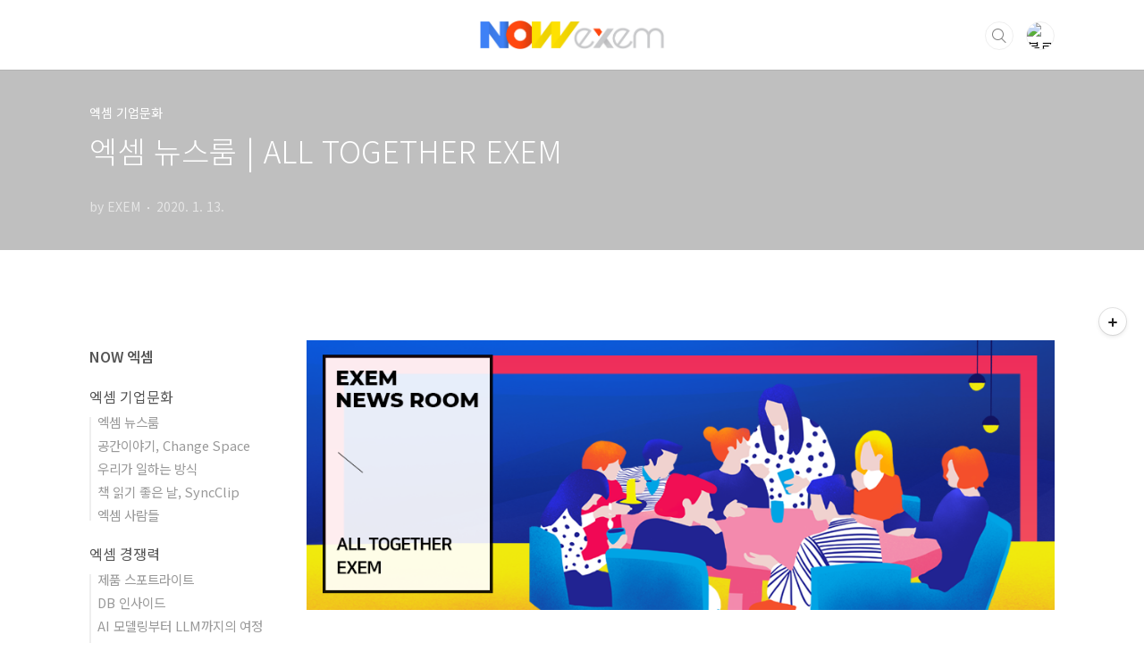

--- FILE ---
content_type: text/html;charset=UTF-8
request_url: https://blog.ex-em.com/1366?category=129596
body_size: 97631
content:
<!doctype html>
<html lang="ko">
                                                                                <head>
                <script type="text/javascript">if (!window.T) { window.T = {} }
window.T.config = {"TOP_SSL_URL":"https://www.tistory.com","PREVIEW":false,"ROLE":"guest","PREV_PAGE":"","NEXT_PAGE":"","BLOG":{"id":203111,"name":"exem","title":"NOW엑셈","isDormancy":false,"nickName":"EXEM","status":"open","profileStatus":"normal"},"NEED_COMMENT_LOGIN":true,"COMMENT_LOGIN_CONFIRM_MESSAGE":"이 블로그는 로그인한 사용자에게만 댓글 작성을 허용했습니다. 지금 로그인하시겠습니까?","LOGIN_URL":"https://www.tistory.com/auth/login/?redirectUrl=https://blog.ex-em.com/1366","DEFAULT_URL":"https://blog.ex-em.com","USER":{"name":null,"homepage":null,"id":0,"profileImage":null},"SUBSCRIPTION":{"status":"none","isConnected":false,"isPending":false,"isWait":false,"isProcessing":false,"isNone":true},"IS_LOGIN":false,"HAS_BLOG":false,"IS_SUPPORT":false,"IS_SCRAPABLE":false,"TOP_URL":"http://www.tistory.com","JOIN_URL":"https://www.tistory.com/member/join","PHASE":"prod","ROLE_GROUP":"visitor"};
window.T.entryInfo = {"entryId":1366,"isAuthor":false,"categoryId":129596,"categoryLabel":"엑셈 기업문화"};
window.appInfo = {"domain":"tistory.com","topUrl":"https://www.tistory.com","loginUrl":"https://www.tistory.com/auth/login","logoutUrl":"https://www.tistory.com/auth/logout"};
window.initData = {};

window.TistoryBlog = {
    basePath: "",
    url: "https://blog.ex-em.com",
    tistoryUrl: "https://exem.tistory.com",
    manageUrl: "https://exem.tistory.com/manage",
    token: "R0DA70gofO98/xidXkcy0UBEpwZstValhG3ZrxDWAvvk1US2gbFYn4IW+fnDcVRE"
};
var servicePath = "";
var blogURL = "";</script>

                
                
                
                        <!-- BusinessLicenseInfo - START -->
        
            <link href="https://tistory1.daumcdn.net/tistory_admin/userblog/userblog-7e0ff364db2dca01461081915f9748e9916c532a/static/plugin/BusinessLicenseInfo/style.css" rel="stylesheet" type="text/css"/>

            <script>function switchFold(entryId) {
    var businessLayer = document.getElementById("businessInfoLayer_" + entryId);

    if (businessLayer) {
        if (businessLayer.className.indexOf("unfold_license") > 0) {
            businessLayer.className = "business_license_layer";
        } else {
            businessLayer.className = "business_license_layer unfold_license";
        }
    }
}
</script>

        
        <!-- BusinessLicenseInfo - END -->
        <!-- GoogleAnalytics - START -->
        <script src="https://www.googletagmanager.com/gtag/js?id=UA-145460560-1" async="async"></script>
<script>window.dataLayer = window.dataLayer || [];
function gtag(){dataLayer.push(arguments);}
gtag('js', new Date());
gtag('config','UA-145460560-1', {
    cookie_domain: 'exem.tistory.com',
    cookie_flags: 'max-age=0;domain=.tistory.com',
    cookie_expires: 7 * 24 * 60 * 60 // 7 days, in seconds
});</script>

        <!-- GoogleAnalytics - END -->

<!-- System - START -->

<!-- System - END -->

        <!-- GoogleSearchConsole - START -->
        
<!-- BEGIN GOOGLE_SITE_VERIFICATION -->
<meta name="google-site-verification" content="uDg7D4zFnz6CdQNHZpSAyz0OzFY2ic27T1IjKv0SITs"/>
<!-- END GOOGLE_SITE_VERIFICATION -->

        <!-- GoogleSearchConsole - END -->

        <!-- TistoryProfileLayer - START -->
        <link href="https://tistory1.daumcdn.net/tistory_admin/userblog/userblog-7e0ff364db2dca01461081915f9748e9916c532a/static/plugin/TistoryProfileLayer/style.css" rel="stylesheet" type="text/css"/>
<script type="text/javascript" src="https://tistory1.daumcdn.net/tistory_admin/userblog/userblog-7e0ff364db2dca01461081915f9748e9916c532a/static/plugin/TistoryProfileLayer/script.js"></script>

        <!-- TistoryProfileLayer - END -->

                
                <meta http-equiv="X-UA-Compatible" content="IE=Edge">
<meta name="format-detection" content="telephone=no">
<script src="//t1.daumcdn.net/tistory_admin/lib/jquery/jquery-3.5.1.min.js" integrity="sha256-9/aliU8dGd2tb6OSsuzixeV4y/faTqgFtohetphbbj0=" crossorigin="anonymous"></script>
<script type="text/javascript" src="//t1.daumcdn.net/tiara/js/v1/tiara-1.2.0.min.js"></script><meta name="referrer" content="always"/>
<meta name="google-adsense-platform-account" content="ca-host-pub-9691043933427338"/>
<meta name="google-adsense-platform-domain" content="tistory.com"/>
<meta name="description" content="어느덧 2019년이 가고 2020년이 밝았습니다.연말만 되면 모두가 기다리는 송년회와 새로운 한 해를 힘차게 시작하는 시무식.엑셈 송년회와 시무식을 소개합니다! 2019 송년회는 ‘ALL TOGETHER EXEM’이라는 주제로 진행되었습니다.사실 회사가 계속 커지면서 모르는 얼굴도 많이 생기고, 다른 본부와 교류하는 자리를 마련하기 쉽지 않았는데요.이번 송년회는 아주 작정하고 다 모였습니다! 다 함께 서로를 알아갈 수 있는 프로그램들로 구성했어요. 2019년도에 변화가 가장 큰 사람들이 누구일까, 생각하다 각 본부의 2019년 신입사원분들로 송년회를 시작하기로 했습니다. 물론 장기자랑은 노노! 몇가지 질문을 사전에 공유하고, 현장에서 간단히 답변을 하는 형식으로 진행했어요. 2019년 한 해를 되돌아보고.."/>
<meta property="og:type" content="article"/>
<meta property="og:url" content="https://blog.ex-em.com/1366"/>
<meta property="og.article.author" content="EXEM"/>
<meta property="og:site_name" content="NOW엑셈"/>
<meta property="og:title" content="엑셈 뉴스룸 | ALL TOGETHER EXEM"/>
<meta name="by" content="EXEM"/>
<meta property="og:description" content="어느덧 2019년이 가고 2020년이 밝았습니다.연말만 되면 모두가 기다리는 송년회와 새로운 한 해를 힘차게 시작하는 시무식.엑셈 송년회와 시무식을 소개합니다! 2019 송년회는 ‘ALL TOGETHER EXEM’이라는 주제로 진행되었습니다.사실 회사가 계속 커지면서 모르는 얼굴도 많이 생기고, 다른 본부와 교류하는 자리를 마련하기 쉽지 않았는데요.이번 송년회는 아주 작정하고 다 모였습니다! 다 함께 서로를 알아갈 수 있는 프로그램들로 구성했어요. 2019년도에 변화가 가장 큰 사람들이 누구일까, 생각하다 각 본부의 2019년 신입사원분들로 송년회를 시작하기로 했습니다. 물론 장기자랑은 노노! 몇가지 질문을 사전에 공유하고, 현장에서 간단히 답변을 하는 형식으로 진행했어요. 2019년 한 해를 되돌아보고.."/>
<meta property="og:image" content="https://img1.daumcdn.net/thumb/R800x0/?scode=mtistory2&fname=https%3A%2F%2Ft1.daumcdn.net%2Fcfile%2Ftistory%2F992A84495E31328421"/>
<meta name="twitter:card" content="summary_large_image"/>
<meta name="twitter:site" content="@TISTORY"/>
<meta name="twitter:title" content="엑셈 뉴스룸 | ALL TOGETHER EXEM"/>
<meta name="twitter:description" content="어느덧 2019년이 가고 2020년이 밝았습니다.연말만 되면 모두가 기다리는 송년회와 새로운 한 해를 힘차게 시작하는 시무식.엑셈 송년회와 시무식을 소개합니다! 2019 송년회는 ‘ALL TOGETHER EXEM’이라는 주제로 진행되었습니다.사실 회사가 계속 커지면서 모르는 얼굴도 많이 생기고, 다른 본부와 교류하는 자리를 마련하기 쉽지 않았는데요.이번 송년회는 아주 작정하고 다 모였습니다! 다 함께 서로를 알아갈 수 있는 프로그램들로 구성했어요. 2019년도에 변화가 가장 큰 사람들이 누구일까, 생각하다 각 본부의 2019년 신입사원분들로 송년회를 시작하기로 했습니다. 물론 장기자랑은 노노! 몇가지 질문을 사전에 공유하고, 현장에서 간단히 답변을 하는 형식으로 진행했어요. 2019년 한 해를 되돌아보고.."/>
<meta property="twitter:image" content="https://img1.daumcdn.net/thumb/R800x0/?scode=mtistory2&fname=https%3A%2F%2Ft1.daumcdn.net%2Fcfile%2Ftistory%2F992A84495E31328421"/>
<meta content="https://blog.ex-em.com/1366" property="dg:plink" content="https://blog.ex-em.com/1366"/>
<meta name="plink"/>
<meta name="title" content="엑셈 뉴스룸 | ALL TOGETHER EXEM"/>
<meta name="article:media_name" content="NOW엑셈"/>
<meta property="article:mobile_url" content="https://blog.ex-em.com/m/1366"/>
<meta property="article:pc_url" content="https://blog.ex-em.com/1366"/>
<meta property="article:mobile_view_url" content="https://exem.tistory.com/m/1366"/>
<meta property="article:pc_view_url" content="https://exem.tistory.com/1366"/>
<meta property="article:talk_channel_view_url" content="https://blog.ex-em.com/m/1366"/>
<meta property="article:pc_service_home" content="https://www.tistory.com"/>
<meta property="article:mobile_service_home" content="https://www.tistory.com/m"/>
<meta property="article:txid" content="203111_1366"/>
<meta property="article:published_time" content="2020-01-13T18:36:35+09:00"/>
<meta property="og:regDate" content="20200113063635"/>
<meta property="article:modified_time" content="2020-01-31T10:59:48+09:00"/>
<script type="module" src="https://tistory1.daumcdn.net/tistory_admin/userblog/userblog-7e0ff364db2dca01461081915f9748e9916c532a/static/pc/dist/index.js" defer=""></script>
<script type="text/javascript" src="https://tistory1.daumcdn.net/tistory_admin/userblog/userblog-7e0ff364db2dca01461081915f9748e9916c532a/static/pc/dist/index-legacy.js" defer="" nomodule="true"></script>
<script type="text/javascript" src="https://tistory1.daumcdn.net/tistory_admin/userblog/userblog-7e0ff364db2dca01461081915f9748e9916c532a/static/pc/dist/polyfills-legacy.js" defer="" nomodule="true"></script>
<link rel="stylesheet" type="text/css" href="https://t1.daumcdn.net/tistory_admin/www/style/font.css"/>
<link rel="stylesheet" type="text/css" href="https://tistory1.daumcdn.net/tistory_admin/userblog/userblog-7e0ff364db2dca01461081915f9748e9916c532a/static/style/content.css"/>
<link rel="stylesheet" type="text/css" href="https://tistory1.daumcdn.net/tistory_admin/userblog/userblog-7e0ff364db2dca01461081915f9748e9916c532a/static/pc/dist/index.css"/>
<link rel="stylesheet" type="text/css" href="https://tistory1.daumcdn.net/tistory_admin/userblog/userblog-7e0ff364db2dca01461081915f9748e9916c532a/static/style/uselessPMargin.css"/>
<script type="text/javascript">(function() {
    var tjQuery = jQuery.noConflict(true);
    window.tjQuery = tjQuery;
    window.orgjQuery = window.jQuery; window.jQuery = tjQuery;
    window.jQuery = window.orgjQuery; delete window.orgjQuery;
})()</script>
<script type="text/javascript" src="https://tistory1.daumcdn.net/tistory_admin/userblog/userblog-7e0ff364db2dca01461081915f9748e9916c532a/static/script/base.js"></script>
<script type="text/javascript" src="//developers.kakao.com/sdk/js/kakao.min.js"></script>

                
<script src="https://polyfill.io/v3/polyfill.min.js?features=es6"></script>
<script id="MathJax-script" async src="https://cdn.jsdelivr.net/npm/mathjax@3/es5/tex-mml-chtml.js"></script>
<meta charset="UTF-8">
<meta name="viewport" content="user-scalable=no, initial-scale=1.0, maximum-scale=1.0, minimum-scale=1.0, width=device-width">
<title>엑셈 뉴스룸 | ALL TOGETHER EXEM</title>
<link rel="stylesheet" href="https://tistory1.daumcdn.net/tistory/203111/skin/style.css?_version_=1675231277">
<script src="//t1.daumcdn.net/tistory_admin/lib/jquery/jquery-1.12.4.min.js"></script>
<style type="text/css">

.entry-content a, .post-header h1 em, .comments h2 .count {color:#04beb8}
.comment-form .submit button:hover, .comment-form .submit button:focus {background-color:#04beb8}


.main-slider ul li:nth-child(1) .btn {background-color:#0150FE}


.main-slider ul li:nth-child(1) .btn:hover {background-color:#D7E5FF}

</style>

                
                
                <style type="text/css">.another_category {
    border: 1px solid #E5E5E5;
    padding: 10px 10px 5px;
    margin: 10px 0;
    clear: both;
}

.another_category h4 {
    font-size: 12px !important;
    margin: 0 !important;
    border-bottom: 1px solid #E5E5E5 !important;
    padding: 2px 0 6px !important;
}

.another_category h4 a {
    font-weight: bold !important;
}

.another_category table {
    table-layout: fixed;
    border-collapse: collapse;
    width: 100% !important;
    margin-top: 10px !important;
}

* html .another_category table {
    width: auto !important;
}

*:first-child + html .another_category table {
    width: auto !important;
}

.another_category th, .another_category td {
    padding: 0 0 4px !important;
}

.another_category th {
    text-align: left;
    font-size: 12px !important;
    font-weight: normal;
    word-break: break-all;
    overflow: hidden;
    line-height: 1.5;
}

.another_category td {
    text-align: right;
    width: 80px;
    font-size: 11px;
}

.another_category th a {
    font-weight: normal;
    text-decoration: none;
    border: none !important;
}

.another_category th a.current {
    font-weight: bold;
    text-decoration: none !important;
    border-bottom: 1px solid !important;
}

.another_category th span {
    font-weight: normal;
    text-decoration: none;
    font: 10px Tahoma, Sans-serif;
    border: none !important;
}

.another_category_color_gray, .another_category_color_gray h4 {
    border-color: #E5E5E5 !important;
}

.another_category_color_gray * {
    color: #909090 !important;
}

.another_category_color_gray th a.current {
    border-color: #909090 !important;
}

.another_category_color_gray h4, .another_category_color_gray h4 a {
    color: #737373 !important;
}

.another_category_color_red, .another_category_color_red h4 {
    border-color: #F6D4D3 !important;
}

.another_category_color_red * {
    color: #E86869 !important;
}

.another_category_color_red th a.current {
    border-color: #E86869 !important;
}

.another_category_color_red h4, .another_category_color_red h4 a {
    color: #ED0908 !important;
}

.another_category_color_green, .another_category_color_green h4 {
    border-color: #CCE7C8 !important;
}

.another_category_color_green * {
    color: #64C05B !important;
}

.another_category_color_green th a.current {
    border-color: #64C05B !important;
}

.another_category_color_green h4, .another_category_color_green h4 a {
    color: #3EA731 !important;
}

.another_category_color_blue, .another_category_color_blue h4 {
    border-color: #C8DAF2 !important;
}

.another_category_color_blue * {
    color: #477FD6 !important;
}

.another_category_color_blue th a.current {
    border-color: #477FD6 !important;
}

.another_category_color_blue h4, .another_category_color_blue h4 a {
    color: #1960CA !important;
}

.another_category_color_violet, .another_category_color_violet h4 {
    border-color: #E1CEEC !important;
}

.another_category_color_violet * {
    color: #9D64C5 !important;
}

.another_category_color_violet th a.current {
    border-color: #9D64C5 !important;
}

.another_category_color_violet h4, .another_category_color_violet h4 a {
    color: #7E2CB5 !important;
}
</style>

                
                <link rel="stylesheet" type="text/css" href="https://tistory1.daumcdn.net/tistory_admin/userblog/userblog-7e0ff364db2dca01461081915f9748e9916c532a/static/style/revenue.css"/>
<link rel="canonical" href="https://blog.ex-em.com/1366"/>

<!-- BEGIN STRUCTURED_DATA -->
<script type="application/ld+json">
    {"@context":"http://schema.org","@type":"BlogPosting","mainEntityOfPage":{"@id":"https://blog.ex-em.com/1366","name":null},"url":"https://blog.ex-em.com/1366","headline":"엑셈 뉴스룸 | ALL TOGETHER EXEM","description":"어느덧 2019년이 가고 2020년이 밝았습니다.연말만 되면 모두가 기다리는 송년회와 새로운 한 해를 힘차게 시작하는 시무식.엑셈 송년회와 시무식을 소개합니다! 2019 송년회는 &lsquo;ALL TOGETHER EXEM&rsquo;이라는 주제로 진행되었습니다.사실 회사가 계속 커지면서 모르는 얼굴도 많이 생기고, 다른 본부와 교류하는 자리를 마련하기 쉽지 않았는데요.이번 송년회는 아주 작정하고 다 모였습니다! 다 함께 서로를 알아갈 수 있는 프로그램들로 구성했어요. 2019년도에 변화가 가장 큰 사람들이 누구일까, 생각하다 각 본부의 2019년 신입사원분들로 송년회를 시작하기로 했습니다. 물론 장기자랑은 노노! 몇가지 질문을 사전에 공유하고, 현장에서 간단히 답변을 하는 형식으로 진행했어요. 2019년 한 해를 되돌아보고..","author":{"@type":"Person","name":"EXEM","logo":null},"image":{"@type":"ImageObject","url":"https://img1.daumcdn.net/thumb/R800x0/?scode=mtistory2&fname=https%3A%2F%2Ft1.daumcdn.net%2Fcfile%2Ftistory%2F992A84495E31328421","width":"800px","height":"800px"},"datePublished":"2020-01-13T18:36:35+09:00","dateModified":"2020-01-31T10:59:48+09:00","publisher":{"@type":"Organization","name":"TISTORY","logo":{"@type":"ImageObject","url":"https://t1.daumcdn.net/tistory_admin/static/images/openGraph/opengraph.png","width":"800px","height":"800px"}}}
</script>
<!-- END STRUCTURED_DATA -->
<link rel="stylesheet" type="text/css" href="https://tistory1.daumcdn.net/tistory_admin/userblog/userblog-7e0ff364db2dca01461081915f9748e9916c532a/static/style/dialog.css"/>
<link rel="stylesheet" type="text/css" href="//t1.daumcdn.net/tistory_admin/www/style/top/font.css"/>
<link rel="stylesheet" type="text/css" href="https://tistory1.daumcdn.net/tistory_admin/userblog/userblog-7e0ff364db2dca01461081915f9748e9916c532a/static/style/postBtn.css"/>
<link rel="stylesheet" type="text/css" href="https://tistory1.daumcdn.net/tistory_admin/userblog/userblog-7e0ff364db2dca01461081915f9748e9916c532a/static/style/tistory.css"/>
<script type="text/javascript" src="https://tistory1.daumcdn.net/tistory_admin/userblog/userblog-7e0ff364db2dca01461081915f9748e9916c532a/static/script/common.js"></script>

                
                </head>
                                                <body id="tt-body-page" class="layout-aside-left paging-number">
                
                
                
<body oncontextmenu="return false" onselectstart="return false" ondragstart="return false"> <!-- drag 금지 -->

<div id="acc-nav">
	<a href="#content">본문 바로가기</a>
</div>
<div id="wrap">
	<header id="header">
		<div class="inner">
			<h1>
				<a href="https://blog.ex-em.com/">
					
						<img src="https://tistory1.daumcdn.net/tistory/203111/skinSetting/4a4108428a134e9fa8e62543b8b73b02" alt="NOW엑셈">
					
					
				</a>
			</h1>
			<div class="util">
				<div class="search">
					
						<input type="text" name="search" value="" placeholder="검색내용을 입력하세요." onkeypress="if (event.keyCode == 13) { try {
    window.location.href = '/search' + '/' + looseURIEncode(document.getElementsByName('search')[0].value);
    document.getElementsByName('search')[0].value = '';
    return false;
} catch (e) {} }">
						<button type="submit" onclick="try {
    window.location.href = '/search' + '/' + looseURIEncode(document.getElementsByName('search')[0].value);
    document.getElementsByName('search')[0].value = '';
    return false;
} catch (e) {}">검색</button>
					
				</div>
				<div class="profile">
					<button type="button"><img alt="블로그 이미지" src="https://t1.daumcdn.net/cfile/tistory/21700D365955FD1909"/></button>
					<nav>
						<ul>
							<li><a href="https://exem.tistory.com/manage">관리</a></li>
							<li><a href="https://exem.tistory.com/manage/entry/post ">글쓰기</a></li>
							<li class="login"><a href="#">로그인</a></li>
							<li class="logout"><a href="#">로그아웃</a></li>
						</ul>
					</nav>
				</div>
				<button type="button" class="menu"><span>메뉴</span></button>
			</div>
			<nav id="gnb">
				<ul></ul>
			</nav>
		</div>
	</header>
	<section id="container">
		
			<div class="main-slider">
				<ul>
					<li style="background-image: url(https://tistory1.daumcdn.net/tistory/203111/skinSetting/ad3e703813794d2f9a1aa3b8eb09b125);">
						
						
							<span class="inner">
								<span class="box">
									
								</span>
							</span>
						
					</li>
					
					
				</ul>
			</div>
		
		<div class="content-wrap">
			<article id="content">
				

				

				

				

				

				

				<div class="inner">
					            
                

		

		
			<div class="post-cover" style="background-image:url(https://t1.daumcdn.net/cfile/tistory/992A84495E31328421)">
				<div class="inner">
					<span class="category">엑셈 기업문화</span>
					<h1>엑셈 뉴스룸 | ALL TOGETHER EXEM</h1>
					<span class="meta">
						<span class="author">by EXEM</span>
						<span class="date">2020. 1. 13.</span>
						
					</span>
				</div>
			</div>

			<div class="entry-content">
				            <!-- System - START -->

<!-- System - END -->

            <div class="tt_article_useless_p_margin contents_style"><p style="text-align: center;"></p><p style="text-align: center; clear: none; float: none;"><span class="imageblock" style="display: inline-block; width: 980px;  height: auto; max-width: 100%;"><img src="https://t1.daumcdn.net/cfile/tistory/99A3AC4C5E31326C1F" style="max-width: 100%; height: auto;" srcset="https://img1.daumcdn.net/thumb/R1280x0/?scode=mtistory2&fname=https%3A%2F%2Ft1.daumcdn.net%2Fcfile%2Ftistory%2F99A3AC4C5E31326C1F" width="980" height="354" filename="뉴스룸 .png" filemime="image/jpeg"/></span></p><p><br /></p><p><br /></p><p><br /></p><p><br /></p><p><br /></p><p><span style="font-family: &quot;맑은 고딕&quot;, sans-serif; font-size: 12pt; color: rgb(0, 0, 0);">어느덧 2019년이 가고 2020년이 밝았습니다.</span></p><p><span style="font-family: &quot;맑은 고딕&quot;, sans-serif; font-size: 12pt; color: rgb(0, 0, 0);">연말만 되면 모두가 기다리는 송년회와 새로운 한 해를 힘차게 시작하는 시무식.</span></p><p><span style="font-family: &quot;맑은 고딕&quot;, sans-serif; font-size: 12pt; color: rgb(0, 0, 0);">엑셈</span><span style="font-family: &quot;맑은 고딕&quot;, sans-serif; font-size: 12pt; color: rgb(0, 0, 0);">&nbsp;송년회와 시무식</span><span style="font-family: &quot;맑은 고딕&quot;, sans-serif; font-size: 12pt; color: rgb(0, 0, 0);">을 소개합니다!</span></p><p><br /></p><p style="text-align: center; clear: none; float: none;"><span class="imageblock" style="display: inline-block; width: 980px;  height: auto; max-width: 100%;"><img src="https://t1.daumcdn.net/cfile/tistory/992DC24E5E1C34982E" style="max-width: 100%; height: auto;" srcset="https://img1.daumcdn.net/thumb/R1280x0/?scode=mtistory2&fname=https%3A%2F%2Ft1.daumcdn.net%2Fcfile%2Ftistory%2F992DC24E5E1C34982E" width="980" height="654" filename="그림1.png" filemime="image/jpeg"/></span></p><p><br /></p><p><span style="font-family: &quot;맑은 고딕&quot;, sans-serif; font-size: 12pt;"><span style="font-family: &quot;맑은 고딕&quot;, sans-serif; color: rgb(0, 0, 0);">2019 송년회는 ‘</span><b><span style="font-family: &quot;맑은 고딕&quot;, sans-serif; color: rgb(0, 0, 0);">ALL TOGETHER EXEM</span></b><span style="font-family: &quot;맑은 고딕&quot;, sans-serif; color: rgb(0, 0, 0);">’이라는 주제로 진행되었습니다.</span></span></p><p><span style="font-family: &quot;맑은 고딕&quot;, sans-serif; font-size: 12pt; color: rgb(0, 0, 0);">사실 회사가 계속 커지면서 모르는 얼굴도 많이 생기고, 다른 본부와 교류하는 자리를 마련하기 쉽지 않았는데요.</span></p><p><span style="font-family: &quot;맑은 고딕&quot;, sans-serif; font-size: 12pt; color: rgb(0, 0, 0);">이번 송년회는 아주 작정하고 다 모였습니다! 다 함께 서로를 알아갈 수 있는 프로그램들로 구성했어요.</span></p><p><span style="font-family: &quot;맑은 고딕&quot;, sans-serif; font-size: 12pt; color: rgb(0, 0, 0);"><br /></span></p><p><span style="font-family: &quot;맑은 고딕&quot;, sans-serif; font-size: 12pt; color: rgb(0, 0, 0);"><br /></span></p><p><span style="font-family: &quot;맑은 고딕&quot;, sans-serif; font-size: 12pt; color: rgb(0, 0, 0);"><br /></span></p><p style="text-align: center;"><figure class="imageslideblock alignCenter" data-image="[{&quot;src&quot;:&quot;https://t1.daumcdn.net/cfile/tistory/9963AD4B5E2FB81806&quot;},{&quot;src&quot;:&quot;https://t1.daumcdn.net/cfile/tistory/990B984B5E2FB82B33&quot;}]">
  <div class="image-container"><span class="image-wrap selected" data-phocus="https://t1.daumcdn.net/cfile/tistory/9963AD4B5E2FB81806" data-url="https://t1.daumcdn.net/cfile/tistory/9963AD4B5E2FB81806"><img src="https://t1.daumcdn.net/cfile/tistory/9963AD4B5E2FB81806" loading="lazy" srcset="https://img1.daumcdn.net/thumb/R1280x0/?scode=mtistory2&amp;fname=https%3A%2F%2Ft1.daumcdn.net%2Fcfile%2Ftistory%2F9963AD4B5E2FB81806" onerror="this.onerror=null; this.src='//t1.daumcdn.net/tistory_admin/static/images/no-image-v1.png'; this.srcset='//t1.daumcdn.net/tistory_admin/static/images/no-image-v1.png';"/></span><span class="image-wrap " data-phocus="https://t1.daumcdn.net/cfile/tistory/990B984B5E2FB82B33" data-url="https://t1.daumcdn.net/cfile/tistory/990B984B5E2FB82B33"><img src="https://t1.daumcdn.net/cfile/tistory/990B984B5E2FB82B33" loading="lazy" srcset="https://img1.daumcdn.net/thumb/R1280x0/?scode=mtistory2&amp;fname=https%3A%2F%2Ft1.daumcdn.net%2Fcfile%2Ftistory%2F990B984B5E2FB82B33" onerror="this.onerror=null; this.src='//t1.daumcdn.net/tistory_admin/static/images/no-image-v1.png'; this.srcset='//t1.daumcdn.net/tistory_admin/static/images/no-image-v1.png';"/></span><button class="btn btn-prev"><span class="ico-prev">이전</span></button><button class="btn btn-next"><span class="ico-next">다음</span></button></div>
  <div class="mark"><span data-index="0">0</span><span data-index="1">1</span></div>
</figure>
</p><p style="text-align: center; clear: none; float: none;"></p><p style="text-align: center;"><span style="font-size: 11pt;"><span style="font-family: &quot;맑은 고딕&quot;, sans-serif; color: rgb(0, 0, 0);">&lt;2019년 각 본부 대표 신입사원 : </span><span style="font-family: &quot;맑은 고딕&quot;, sans-serif; color: rgb(0, 0, 0);">유성현</span><span style="font-family: &quot;맑은 고딕&quot;, sans-serif; color: rgb(0, 0, 0);">(빅데이터사업본부), 김국현</span><span style="font-family: &quot;맑은 고딕&quot;, sans-serif; color: rgb(0, 0, 0);">(신기술본부),</span></span></p><p style="text-align: center;"><span style="font-size: 11pt;"><span style="font-family: &quot;맑은 고딕&quot;, sans-serif; color: rgb(0, 0, 0);">김종헌</span><span style="font-family: &quot;맑은 고딕&quot;, sans-serif; color: rgb(0, 0, 0);">(컨설팅본부),&nbsp;</span></span><span style="font-size: 11pt; font-family: &quot;맑은 고딕&quot;, sans-serif; color: rgb(0, 0, 0);">주현준</span><span style="font-size: 11pt; font-family: &quot;맑은 고딕&quot;, sans-serif; color: rgb(0, 0, 0);">(개발본부), 김효정</span><span style="font-size: 11pt; font-family: &quot;맑은 고딕&quot;, sans-serif; color: rgb(0, 0, 0);">(영업본부), 최보미(경영관리본부)&gt;</span></p><p style="text-align: center;"><span style="font-family: &quot;맑은 고딕&quot;, sans-serif; font-size: 12pt;"><br /></span></p><p><span style="font-family: &quot;맑은 고딕&quot;, sans-serif; font-size: 12pt; color: rgb(0, 0, 0);">2019년도에 변화가 가장 큰 사람들이 누구일까, 생각하다 각 본부의 2019년 신입사원분들로 송년회를 시작하기로 했습니다.&nbsp;</span></p><p><span style="font-family: &quot;맑은 고딕&quot;, sans-serif; font-size: 12pt; color: rgb(0, 0, 0);">물론 장기자랑은 노노! 몇가지 질문을 사전에 공유하고, 현장에서 간단히 답변을 하는 형식으로 진행했어요.&nbsp;</span></p><p><span style="font-family: &quot;맑은 고딕&quot;, sans-serif; font-size: 12pt; color: rgb(0, 0, 0);">2019년 한 해를 되돌아보고, 업무를 열심히 하다 생긴 에피소드들도 들을 수 있었습니다.&nbsp;</span></p><p><span style="font-family: &quot;맑은 고딕&quot;, sans-serif; font-size: 12pt; color: rgb(0, 0, 0);">마지막엔 “나에게 팀원이란?” 질문을 했는데요, ‘백종원’이라는 답변이 기억에 남습니다.&nbsp;</span></p><p><span style="font-family: &quot;맑은 고딕&quot;, sans-serif; font-size: 12pt; color: rgb(0, 0, 0);">업무를 헤맬 때 백종원처럼 나타나 완벽한 솔루션을 주는 팀원들. 생각만해도 든든하죠?</span></p><div><br /></div><div><br /></div><div><br /></div><div><p style="text-align: center;"><figure class="imageslideblock alignCenter" data-image="[{&quot;src&quot;:&quot;https://t1.daumcdn.net/cfile/tistory/99D1C6455E2FB8D001&quot;},{&quot;src&quot;:&quot;https://t1.daumcdn.net/cfile/tistory/994E32455E2FB8D005&quot;},{&quot;src&quot;:&quot;https://t1.daumcdn.net/cfile/tistory/99F844455E2FB8D03B&quot;}]">
  <div class="image-container"><span class="image-wrap selected" data-phocus="https://t1.daumcdn.net/cfile/tistory/99D1C6455E2FB8D001" data-url="https://t1.daumcdn.net/cfile/tistory/99D1C6455E2FB8D001"><img src="https://t1.daumcdn.net/cfile/tistory/99D1C6455E2FB8D001" loading="lazy" srcset="https://img1.daumcdn.net/thumb/R1280x0/?scode=mtistory2&amp;fname=https%3A%2F%2Ft1.daumcdn.net%2Fcfile%2Ftistory%2F99D1C6455E2FB8D001" onerror="this.onerror=null; this.src='//t1.daumcdn.net/tistory_admin/static/images/no-image-v1.png'; this.srcset='//t1.daumcdn.net/tistory_admin/static/images/no-image-v1.png';"/></span><span class="image-wrap " data-phocus="https://t1.daumcdn.net/cfile/tistory/994E32455E2FB8D005" data-url="https://t1.daumcdn.net/cfile/tistory/994E32455E2FB8D005"><img src="https://t1.daumcdn.net/cfile/tistory/994E32455E2FB8D005" loading="lazy" srcset="https://img1.daumcdn.net/thumb/R1280x0/?scode=mtistory2&amp;fname=https%3A%2F%2Ft1.daumcdn.net%2Fcfile%2Ftistory%2F994E32455E2FB8D005" onerror="this.onerror=null; this.src='//t1.daumcdn.net/tistory_admin/static/images/no-image-v1.png'; this.srcset='//t1.daumcdn.net/tistory_admin/static/images/no-image-v1.png';"/></span><span class="image-wrap " data-phocus="https://t1.daumcdn.net/cfile/tistory/99F844455E2FB8D03B" data-url="https://t1.daumcdn.net/cfile/tistory/99F844455E2FB8D03B"><img src="https://t1.daumcdn.net/cfile/tistory/99F844455E2FB8D03B" loading="lazy" srcset="https://img1.daumcdn.net/thumb/R1280x0/?scode=mtistory2&amp;fname=https%3A%2F%2Ft1.daumcdn.net%2Fcfile%2Ftistory%2F99F844455E2FB8D03B" onerror="this.onerror=null; this.src='//t1.daumcdn.net/tistory_admin/static/images/no-image-v1.png'; this.srcset='//t1.daumcdn.net/tistory_admin/static/images/no-image-v1.png';"/></span><button class="btn btn-prev"><span class="ico-prev">이전</span></button><button class="btn btn-next"><span class="ico-next">다음</span></button></div>
  <div class="mark"><span data-index="0">0</span><span data-index="1">1</span><span data-index="2">2</span></div>
</figure>
</p></div><div><p style="text-align: center; clear: none; float: none;"></p><p style="text-align: center;"><span style="font-family: &quot;맑은 고딕&quot;, sans-serif; font-size: 12pt;"><span style="font-family: &quot;맑은 고딕&quot;, sans-serif; font-size: 11pt; color: rgb(0, 0, 0);">&lt;엑셈 히스토리 퀴즈 우승자. 손진우 사원, 정영훈 과장, 김규민 대리. 컨설팅본부의 활약이 돋보이네요~&gt;</span></span></p><p><span style="font-family: &quot;맑은 고딕&quot;, sans-serif; font-size: 12pt;"><br /></span></p><p><span style="font-family: &quot;맑은 고딕&quot;, sans-serif; font-size: 12pt; color: rgb(0, 0, 0);">2019년엔 브랜드X를 통해 엑셈의 경영철학과 브랜드, 그리고 역사에 대해 알 수 있었습니다.</span></p><p><span style="font-family: &quot;맑은 고딕&quot;, sans-serif; font-size: 12pt; color: rgb(0, 0, 0);">그래서 브랜드X 콘텐츠를 평소에 잘 보신 분들이라면 맞힐 수 있는 퀴즈도 냈어요.&nbsp;</span></p><p><span style="font-family: &quot;맑은 고딕&quot;, sans-serif; font-size: 12pt; color: rgb(0, 0, 0);">신입사원부터 과장까지 모두 엑셈에 대해 잘 꿰뚫고 계셨답니다.</span></p><button type="button" class="btn_more" id="more1366_0" data-id="1366_0">엑셈 히스토리 퀴즈 공개!</button><div class="moreless_content" id="content1366_0" style="display: none;"><button type="button" class="btn_less" id="less1366_0" data-id="1366_0"><span class="txt_fold">접기</span></button>
  <p class="txt_view"><p><span style="font-size: 11pt; font-family: &quot;맑은 고딕&quot;, sans-serif; color: rgb(0, 0, 0);">∙ 엑셈이 위치했던 지역을 동 기준으로, 시간순으로 올바르게 나열하면? 서초동-역삼동-염창동</span></p><p><span style="font-family: &quot;맑은 고딕&quot;, sans-serif; font-size: 11pt; color: rgb(0, 0, 0);">(tmi : 회사가 공식적으로 설립되기 전엔 삼성동에서도 사무실이 있었대요~)</span></p><p><span style="font-family: &quot;맑은 고딕&quot;, sans-serif; font-size: 11pt; color: rgb(0, 0, 0);">∙ 엑셈의 슬로건은? Data Artist Group</span></p><p><span style="font-family: &quot;맑은 고딕&quot;, sans-serif; font-size: 12pt;"><span style="font-size: 11pt; font-family: &quot;맑은 고딕&quot;, sans-serif; color: rgb(0, 0, 0);">∙ InterMax 최초 출시 년도는? 2008년</span></span></p></p>
<button type="button" class="btn_less" id="less1366_0" data-id="1366_0"><span class="txt_fold">접기</span></button></div><div><br /></div><div><br /></div><div><br /></div><div><p style="text-align: center;"><figure class="imageslideblock alignCenter" data-image="[{&quot;src&quot;:&quot;https://t1.daumcdn.net/cfile/tistory/99F127475E2FB9613F&quot;},{&quot;src&quot;:&quot;https://t1.daumcdn.net/cfile/tistory/99CCAA475E2FB9610B&quot;},{&quot;src&quot;:&quot;https://t1.daumcdn.net/cfile/tistory/99675F475E2FB96106&quot;}]">
  <div class="image-container"><span class="image-wrap selected" data-phocus="https://t1.daumcdn.net/cfile/tistory/99F127475E2FB9613F" data-url="https://t1.daumcdn.net/cfile/tistory/99F127475E2FB9613F"><img src="https://t1.daumcdn.net/cfile/tistory/99F127475E2FB9613F" loading="lazy" srcset="https://img1.daumcdn.net/thumb/R1280x0/?scode=mtistory2&amp;fname=https%3A%2F%2Ft1.daumcdn.net%2Fcfile%2Ftistory%2F99F127475E2FB9613F" onerror="this.onerror=null; this.src='//t1.daumcdn.net/tistory_admin/static/images/no-image-v1.png'; this.srcset='//t1.daumcdn.net/tistory_admin/static/images/no-image-v1.png';"/></span><span class="image-wrap " data-phocus="https://t1.daumcdn.net/cfile/tistory/99CCAA475E2FB9610B" data-url="https://t1.daumcdn.net/cfile/tistory/99CCAA475E2FB9610B"><img src="https://t1.daumcdn.net/cfile/tistory/99CCAA475E2FB9610B" loading="lazy" srcset="https://img1.daumcdn.net/thumb/R1280x0/?scode=mtistory2&amp;fname=https%3A%2F%2Ft1.daumcdn.net%2Fcfile%2Ftistory%2F99CCAA475E2FB9610B" onerror="this.onerror=null; this.src='//t1.daumcdn.net/tistory_admin/static/images/no-image-v1.png'; this.srcset='//t1.daumcdn.net/tistory_admin/static/images/no-image-v1.png';"/></span><span class="image-wrap " data-phocus="https://t1.daumcdn.net/cfile/tistory/99675F475E2FB96106" data-url="https://t1.daumcdn.net/cfile/tistory/99675F475E2FB96106"><img src="https://t1.daumcdn.net/cfile/tistory/99675F475E2FB96106" loading="lazy" srcset="https://img1.daumcdn.net/thumb/R1280x0/?scode=mtistory2&amp;fname=https%3A%2F%2Ft1.daumcdn.net%2Fcfile%2Ftistory%2F99675F475E2FB96106" onerror="this.onerror=null; this.src='//t1.daumcdn.net/tistory_admin/static/images/no-image-v1.png'; this.srcset='//t1.daumcdn.net/tistory_admin/static/images/no-image-v1.png';"/></span><button class="btn btn-prev"><span class="ico-prev">이전</span></button><button class="btn btn-next"><span class="ico-next">다음</span></button></div>
  <div class="mark"><span data-index="0">0</span><span data-index="1">1</span><span data-index="2">2</span></div>
</figure>
</p></div><div><p><span style="font-family: &quot;맑은 고딕&quot;, sans-serif; font-size: 12pt; color: rgb(0, 0, 0);">2019년엔 또 직급별 다트대회가 핫! 했었는데요.</span></p><p><span style="font-family: &quot;맑은 고딕&quot;, sans-serif; font-size: 12pt; color: rgb(0, 0, 0);">이번 송년회에서 그 흐름을 이어 직급별 1위 분들을 모아 진정한 다트의 제왕을 가리고,&nbsp;</span></p><p><span style="font-family: &quot;맑은 고딕&quot;, sans-serif; font-size: 12pt; color: rgb(0, 0, 0);">다트의 제왕을 맞추는 일명 ‘엑셈토토’도 진행했습니다.</span></p><p><br /></p><p style="text-align: center; clear: none; float: none;"><span class="imageblock" style="display: inline-block; width: 980px;  height: auto; max-width: 100%;"><img src="https://t1.daumcdn.net/cfile/tistory/9990D24D5E1C34EE25" style="max-width: 100%; height: auto;" srcset="https://img1.daumcdn.net/thumb/R1280x0/?scode=mtistory2&fname=https%3A%2F%2Ft1.daumcdn.net%2Fcfile%2Ftistory%2F9990D24D5E1C34EE25" width="980" height="370" filename="그림5.png" filemime="image/jpeg"/></span></p><div style="text-align: center;"><span style="font-family: &quot;맑은 고딕&quot;, sans-serif; font-size: 12pt;"><span style="font-family: &quot;맑은 고딕&quot;, sans-serif; font-size: 11pt; color: rgb(0, 0, 0);">&lt;많은 엑세머들이 예상한대로(?) 다트의 제왕은 한상덕 사원&gt;</span></span></div><div><span style="font-family: &quot;맑은 고딕&quot;, sans-serif; font-size: 12pt;"><br /></span></div><div><span style="font-family: &quot;맑은 고딕&quot;, sans-serif; font-size: 12pt; color: rgb(0, 0, 0);">다트의 제왕을 맞춘 분들께도 선물을 드려야겠죠? 다트의 제왕이 직접 3분을 뽑아 에어팟 프로를 드렸어요.</span></div><div><span style="font-family: &quot;맑은 고딕&quot;, sans-serif; font-size: 12pt; color: rgb(0, 0, 0);">(에어팟 품귀 현상으로 인해 귀염뽀짝한 귀마개를 교환권으로 먼저 드리고, 배송 후에 별도로 전달했습니다.^^)</span></div></div><div><br /></div><div><p style="text-align: center;"><figure class="imageslideblock alignCenter" data-image="[{&quot;src&quot;:&quot;https://t1.daumcdn.net/cfile/tistory/99CAB0445E2FBA580A&quot;},{&quot;src&quot;:&quot;https://t1.daumcdn.net/cfile/tistory/998CDC445E2FBA6304&quot;}]">
  <div class="image-container"><span class="image-wrap selected" data-phocus="https://t1.daumcdn.net/cfile/tistory/99CAB0445E2FBA580A" data-url="https://t1.daumcdn.net/cfile/tistory/99CAB0445E2FBA580A"><img src="https://t1.daumcdn.net/cfile/tistory/99CAB0445E2FBA580A" loading="lazy" srcset="https://img1.daumcdn.net/thumb/R1280x0/?scode=mtistory2&amp;fname=https%3A%2F%2Ft1.daumcdn.net%2Fcfile%2Ftistory%2F99CAB0445E2FBA580A" onerror="this.onerror=null; this.src='//t1.daumcdn.net/tistory_admin/static/images/no-image-v1.png'; this.srcset='//t1.daumcdn.net/tistory_admin/static/images/no-image-v1.png';"/></span><span class="image-wrap " data-phocus="https://t1.daumcdn.net/cfile/tistory/998CDC445E2FBA6304" data-url="https://t1.daumcdn.net/cfile/tistory/998CDC445E2FBA6304"><img src="https://t1.daumcdn.net/cfile/tistory/998CDC445E2FBA6304" loading="lazy" srcset="https://img1.daumcdn.net/thumb/R1280x0/?scode=mtistory2&amp;fname=https%3A%2F%2Ft1.daumcdn.net%2Fcfile%2Ftistory%2F998CDC445E2FBA6304" onerror="this.onerror=null; this.src='//t1.daumcdn.net/tistory_admin/static/images/no-image-v1.png'; this.srcset='//t1.daumcdn.net/tistory_admin/static/images/no-image-v1.png';"/></span><button class="btn btn-prev"><span class="ico-prev">이전</span></button><button class="btn btn-next"><span class="ico-next">다음</span></button></div>
  <div class="mark"><span data-index="0">0</span><span data-index="1">1</span></div>
</figure>
</p></div><div><p style="text-align: center; clear: none; float: none;"></p><p style="text-align: center;"><span style="font-family: &quot;맑은 고딕&quot;, sans-serif; font-size: 12pt;"><span style="font-family: &quot;맑은 고딕&quot;, sans-serif; font-size: 11pt; color: rgb(0, 0, 0);">&lt;귀마개도 잘 사용하고 계시죠? 임대호 과장, 이영호 과장, 김찬경 사원&gt;</span></span></p><p><br /></p><p><br /></p><p><br /></p><p style="text-align: center; clear: none; float: none;"><span class="imageblock" style="display: inline-block; width: 700px; width: 700px; height: 467px;; height: auto; max-width: 100%;"><img src="https://t1.daumcdn.net/cfile/tistory/999CD44E5E1C35252B" style="width: 700px; height: 467px;" srcset="https://img1.daumcdn.net/thumb/R1280x0/?scode=mtistory2&fname=https%3A%2F%2Ft1.daumcdn.net%2Fcfile%2Ftistory%2F999CD44E5E1C35252B" width="700" height="467" filename="DSC_5823.jpg" filemime="image/jpeg"/></span></p><p style="text-align: center;"><span style="font-family: &quot;맑은 고딕&quot;, sans-serif; font-size: 11pt; color: rgb(0, 0, 0);">&lt;2년 연속 베스트 드레서 수상! “노린 것은 아니에요. 집에 있는 아이템들이.. 물아일체네요.” 디자인그룹 김혜림 부장(왼쪽에서 4번째)</span></p><p style="text-align: center;"><span style="font-family: &quot;맑은 고딕&quot;, sans-serif; font-size: 11pt; color: rgb(0, 0, 0);">“필수 드레스 코드인 줄 알았어요..”오지영 사원(왼쪽에서 3번째)</span></p><p style="text-align: center;"><span style="font-family: &quot;맑은 고딕&quot;, sans-serif; font-size: 11pt; color: rgb(0, 0, 0);">“따듯한 빨강을 이너로, 니트는 노랑으로 매치해 따듯함을 가진 밝은 엑셈을 표현했어요.” 이금미 대리(왼쪽에서 5번째)&gt;</span></p><p><span style="font-family: &quot;맑은 고딕&quot;, sans-serif; font-size: 12pt;"><br /></span></p><p><span style="font-family: &quot;맑은 고딕&quot;, sans-serif; font-size: 12pt; color: rgb(0, 0, 0);">매 년 빠질 수 없는 베스트 드레서! 올해는 보다 엑셈을 잘 나타낼 수 있도록 엑셈 컬러 드레서를 뽑았습니다.&nbsp;</span></p><p><span style="font-family: &quot;맑은 고딕&quot;, sans-serif; font-size: 12pt; color: rgb(0, 0, 0);">엑셈 주요 색상인 빨강, 노랑, 파랑을 가장 잘 나타낸 의상을 입고 오신 분들을 무대로 모셔 즉석에서 투표를 했어요.&nbsp;</span></p><p><span style="font-family: &quot;맑은 고딕&quot;, sans-serif; font-size: 12pt; color: rgb(0, 0, 0);">후보 분들 모두 각양각색으로 잘 표현해 주셨습니다!</span></p><div><br /></div><div><br /></div><div><p style="text-align: center; clear: none; float: none;"><br /></p><p style="text-align: center; clear: none; float: none;"><figure class="imageslideblock alignCenter" data-image="[{&quot;src&quot;:&quot;https://t1.daumcdn.net/cfile/tistory/998E3D4C5E2FBACF08&quot;},{&quot;src&quot;:&quot;https://t1.daumcdn.net/cfile/tistory/99E4124C5E2FBACF0E&quot;},{&quot;src&quot;:&quot;https://t1.daumcdn.net/cfile/tistory/999E904C5E2FBACF07&quot;}]">
  <div class="image-container"><span class="image-wrap selected" data-phocus="https://t1.daumcdn.net/cfile/tistory/998E3D4C5E2FBACF08" data-url="https://t1.daumcdn.net/cfile/tistory/998E3D4C5E2FBACF08"><img src="https://t1.daumcdn.net/cfile/tistory/998E3D4C5E2FBACF08" loading="lazy" srcset="https://img1.daumcdn.net/thumb/R1280x0/?scode=mtistory2&amp;fname=https%3A%2F%2Ft1.daumcdn.net%2Fcfile%2Ftistory%2F998E3D4C5E2FBACF08" onerror="this.onerror=null; this.src='//t1.daumcdn.net/tistory_admin/static/images/no-image-v1.png'; this.srcset='//t1.daumcdn.net/tistory_admin/static/images/no-image-v1.png';"/></span><span class="image-wrap " data-phocus="https://t1.daumcdn.net/cfile/tistory/99E4124C5E2FBACF0E" data-url="https://t1.daumcdn.net/cfile/tistory/99E4124C5E2FBACF0E"><img src="https://t1.daumcdn.net/cfile/tistory/99E4124C5E2FBACF0E" loading="lazy" srcset="https://img1.daumcdn.net/thumb/R1280x0/?scode=mtistory2&amp;fname=https%3A%2F%2Ft1.daumcdn.net%2Fcfile%2Ftistory%2F99E4124C5E2FBACF0E" onerror="this.onerror=null; this.src='//t1.daumcdn.net/tistory_admin/static/images/no-image-v1.png'; this.srcset='//t1.daumcdn.net/tistory_admin/static/images/no-image-v1.png';"/></span><span class="image-wrap " data-phocus="https://t1.daumcdn.net/cfile/tistory/999E904C5E2FBACF07" data-url="https://t1.daumcdn.net/cfile/tistory/999E904C5E2FBACF07"><img src="https://t1.daumcdn.net/cfile/tistory/999E904C5E2FBACF07" loading="lazy" srcset="https://img1.daumcdn.net/thumb/R1280x0/?scode=mtistory2&amp;fname=https%3A%2F%2Ft1.daumcdn.net%2Fcfile%2Ftistory%2F999E904C5E2FBACF07" onerror="this.onerror=null; this.src='//t1.daumcdn.net/tistory_admin/static/images/no-image-v1.png'; this.srcset='//t1.daumcdn.net/tistory_admin/static/images/no-image-v1.png';"/></span><button class="btn btn-prev"><span class="ico-prev">이전</span></button><button class="btn btn-next"><span class="ico-next">다음</span></button></div>
  <div class="mark"><span data-index="0">0</span><span data-index="1">1</span><span data-index="2">2</span></div>
</figure>
</p><p style="text-align: center; clear: none; float: none;"></p><p style="text-align: center;"><span style="font-family: &quot;맑은 고딕&quot;, sans-serif; font-size: 12pt;"><span style="font-family: &quot;맑은 고딕&quot;, sans-serif; font-size: 11pt; color: rgb(0, 0, 0);">&lt;3본부 우승자 이금미 대리, 백승희 대리, 하지수 사원 / 임홍균 과장, 강정진 사원, 김보명 사원</span></span></p><p style="text-align: center;"><span style="font-family: &quot;맑은 고딕&quot;, sans-serif; font-size: 12pt;"><span style="font-family: &quot;맑은 고딕&quot;, sans-serif; font-size: 11pt; color: rgb(0, 0, 0);">6본부 우승자 정영진 차장, 김규민 대리, 강정진 사원, 김보명 사원, 임홍균 과장, 조종암 대표님 (대표님을 총괄본부로 사용한 치트키!)&gt;</span></span></p><p><span style="font-family: &quot;맑은 고딕&quot;, sans-serif; font-size: 12pt;"><br /></span></p><p><span style="font-family: &quot;맑은 고딕&quot;, sans-serif; font-size: 12pt; color: rgb(0, 0, 0);">다음은 ‘All together exem’이라는 주제에 맞게 타 본부원을 더 알아가기 위해 진행된 게임인데요. ‘믹스본부’입니다.</span></p><p><span style="font-family: &quot;맑은 고딕&quot;, sans-serif; font-size: 12pt; color: rgb(0, 0, 0);">엑셈은 총 6개 본부로 구성되어 있습니다.&nbsp;</span></p><p><span style="font-family: &quot;맑은 고딕&quot;, sans-serif; font-size: 12pt; color: rgb(0, 0, 0);">각 본부에서 1명씩 섞어 조를 구성해 조원의 소속 팀과 이름을 외우면 선물을 드리는 방식으로 진행했어요.</span></p><div><br /></div><div><br /></div><div><br /></div><div><p style="text-align: center; clear: none; float: none;"><span class="imageblock" style="display: inline-block; width: 650px; width: 650px; height: 434px;; height: auto; max-width: 100%;"><img src="https://t1.daumcdn.net/cfile/tistory/99E043425E1C357618" style="width: 650px; height: 434px;" srcset="https://img1.daumcdn.net/thumb/R1280x0/?scode=mtistory2&fname=https%3A%2F%2Ft1.daumcdn.net%2Fcfile%2Ftistory%2F99E043425E1C357618" width="650" height="434" filename="DSC_6056.jpg" filemime="image/jpeg"/></span></p><p style="text-align: center;"><span style="font-family: &quot;맑은 고딕&quot;, sans-serif; font-size: 12pt;"><span style="font-family: &quot;맑은 고딕&quot;, sans-serif; font-size: 11pt; color: rgb(0, 0, 0);">&lt;센스만점 난센스 퀴즈 정답자! 강민영 대리, 김국현 사원, 송유림 과장&gt;</span></span></p><p><span style="font-family: &quot;맑은 고딕&quot;, sans-serif; font-size: 12pt; color: rgb(0, 0, 0);">난센스 퀴즈가 빠지면 아쉽죠? 세분, 축하드립니다!&nbsp;</span></p><button type="button" class="btn_more" id="more1366_1" data-id="1366_1">난해한 난센스 퀴즈 공개!</button><div class="moreless_content" id="content1366_1" style="display: none;"><button type="button" class="btn_less" id="less1366_1" data-id="1366_1"><span class="txt_fold">접기</span></button>
  <p class="txt_view"><p><span style="font-family: &quot;맑은 고딕&quot;, sans-serif; font-size: 12pt; color: rgb(0, 0, 0);">∙ 자동차를 놀라게 하면? : 카놀라유</span></p><p><span style="font-family: &quot;맑은 고딕&quot;, sans-serif; font-size: 12pt;"><br /></span></p><p><span style="font-family: &quot;맑은 고딕&quot;, sans-serif; font-size: 12pt; color: rgb(0, 0, 0);">∙&nbsp;</span><span class="imageblock" style="display: inline-block; width: 300px; width: 300px; height: 411px;; height: auto; max-width: 100%;"><img src="https://t1.daumcdn.net/cfile/tistory/99308F4A5E1C38B52E" style="width: 300px; height: 411px;" srcset="https://img1.daumcdn.net/thumb/R1280x0/?scode=mtistory2&fname=https%3A%2F%2Ft1.daumcdn.net%2Fcfile%2Ftistory%2F99308F4A5E1C38B52E" width="300" height="411" filename="돌팔매.jpg" filemime="image/jpeg"/></span><span style="font-family: &quot;맑은 고딕&quot;, sans-serif; color: rgb(0, 0, 0);">&nbsp;</span><span style="font-family: &quot;맑은 고딕&quot;, sans-serif; font-size: 12pt; color: rgb(0, 0, 0);">정답 : 돌팔매</span></p><p><span style="font-size: 12pt;"><br /></span></p><p><span style="font-family: &quot;맑은 고딕&quot;, sans-serif; font-size: 12pt; color: rgb(0, 0, 0);">∙ </span></p><p style="text-align: left; clear: none; float: none;"><span class="imageblock" style="display: inline-block; width: 300px; width: 300px; height: 294px;; height: auto; max-width: 100%;"><img src="https://t1.daumcdn.net/cfile/tistory/998AF34A5E1C38D32B" style="width: 300px; height: 294px;" srcset="https://img1.daumcdn.net/thumb/R1280x0/?scode=mtistory2&fname=https%3A%2F%2Ft1.daumcdn.net%2Fcfile%2Ftistory%2F998AF34A5E1C38D32B" width="300" height="294" filename="두부한모.jpg" filemime="image/jpeg"/></span><span style="font-family: &quot;맑은 고딕&quot;, sans-serif; color: rgb(0, 0, 0);">&nbsp;</span><span style="font-size: 12pt; font-family: &quot;맑은 고딕&quot;, sans-serif; color: rgb(0, 0, 0);">정답 : 두부한모</span></p></p>
<button type="button" class="btn_less" id="less1366_1" data-id="1366_1"><span class="txt_fold">접기</span></button></div><p><br /></p><p><br /></p><p><br /></p><p><span style="font-family: &quot;맑은 고딕&quot;, sans-serif; font-size: 12pt; color: rgb(0, 0, 0);">전지적 사업기획팀 시점으로 뽑은 2019 엑셈 5대 뉴스도 알려드린 후!</span></p><p><span style="font-family: &quot;맑은 고딕&quot;, sans-serif; font-size: 12pt; color: rgb(0, 0, 0);">모두가 기대하고 고대하던 엑셈 로또를 진행했습니다. 과연 아이폰11proMax의 주인공은?</span></p><div><br /></div><div><p style="text-align: center;"><figure class="imageslideblock alignCenter" data-image="[{&quot;src&quot;:&quot;https://t1.daumcdn.net/cfile/tistory/993DD04F5E2FBB1801&quot;},{&quot;src&quot;:&quot;https://t1.daumcdn.net/cfile/tistory/99B3984F5E2FBB1806&quot;},{&quot;src&quot;:&quot;https://t1.daumcdn.net/cfile/tistory/99415B4F5E2FBB190A&quot;},{&quot;src&quot;:&quot;https://t1.daumcdn.net/cfile/tistory/99CA744F5E2FBB1905&quot;}]">
  <div class="image-container"><span class="image-wrap selected" data-phocus="https://t1.daumcdn.net/cfile/tistory/993DD04F5E2FBB1801" data-url="https://t1.daumcdn.net/cfile/tistory/993DD04F5E2FBB1801"><img src="https://t1.daumcdn.net/cfile/tistory/993DD04F5E2FBB1801" loading="lazy" srcset="https://img1.daumcdn.net/thumb/R1280x0/?scode=mtistory2&amp;fname=https%3A%2F%2Ft1.daumcdn.net%2Fcfile%2Ftistory%2F993DD04F5E2FBB1801" onerror="this.onerror=null; this.src='//t1.daumcdn.net/tistory_admin/static/images/no-image-v1.png'; this.srcset='//t1.daumcdn.net/tistory_admin/static/images/no-image-v1.png';"/></span><span class="image-wrap " data-phocus="https://t1.daumcdn.net/cfile/tistory/99B3984F5E2FBB1806" data-url="https://t1.daumcdn.net/cfile/tistory/99B3984F5E2FBB1806"><img src="https://t1.daumcdn.net/cfile/tistory/99B3984F5E2FBB1806" loading="lazy" srcset="https://img1.daumcdn.net/thumb/R1280x0/?scode=mtistory2&amp;fname=https%3A%2F%2Ft1.daumcdn.net%2Fcfile%2Ftistory%2F99B3984F5E2FBB1806" onerror="this.onerror=null; this.src='//t1.daumcdn.net/tistory_admin/static/images/no-image-v1.png'; this.srcset='//t1.daumcdn.net/tistory_admin/static/images/no-image-v1.png';"/></span><span class="image-wrap " data-phocus="https://t1.daumcdn.net/cfile/tistory/99415B4F5E2FBB190A" data-url="https://t1.daumcdn.net/cfile/tistory/99415B4F5E2FBB190A"><img src="https://t1.daumcdn.net/cfile/tistory/99415B4F5E2FBB190A" loading="lazy" srcset="https://img1.daumcdn.net/thumb/R1280x0/?scode=mtistory2&amp;fname=https%3A%2F%2Ft1.daumcdn.net%2Fcfile%2Ftistory%2F99415B4F5E2FBB190A" onerror="this.onerror=null; this.src='//t1.daumcdn.net/tistory_admin/static/images/no-image-v1.png'; this.srcset='//t1.daumcdn.net/tistory_admin/static/images/no-image-v1.png';"/></span><span class="image-wrap " data-phocus="https://t1.daumcdn.net/cfile/tistory/99CA744F5E2FBB1905" data-url="https://t1.daumcdn.net/cfile/tistory/99CA744F5E2FBB1905"><img src="https://t1.daumcdn.net/cfile/tistory/99CA744F5E2FBB1905" loading="lazy" srcset="https://img1.daumcdn.net/thumb/R1280x0/?scode=mtistory2&amp;fname=https%3A%2F%2Ft1.daumcdn.net%2Fcfile%2Ftistory%2F99CA744F5E2FBB1905" onerror="this.onerror=null; this.src='//t1.daumcdn.net/tistory_admin/static/images/no-image-v1.png'; this.srcset='//t1.daumcdn.net/tistory_admin/static/images/no-image-v1.png';"/></span><button class="btn btn-prev"><span class="ico-prev">이전</span></button><button class="btn btn-next"><span class="ico-next">다음</span></button></div>
  <div class="mark"><span data-index="0">0</span><span data-index="1">1</span><span data-index="2">2</span><span data-index="3">3</span></div>
</figure>
</p></div><div><p style="text-align: center; clear: none; float: none;"></p><p style="text-align: center;"><span style="font-family: &quot;맑은 고딕&quot;, sans-serif; font-size: 12pt;"><span style="font-family: &quot;맑은 고딕&quot;, sans-serif; font-size: 11pt; color: rgb(0, 0, 0);">&lt;두구두구두구.. 행운의 번호 52번! 컨설팅본부 박준연 차장</span><span style="font-family: &quot;맑은 고딕&quot;, sans-serif; font-size: 11pt; color: rgb(0, 0, 0);">&gt;</span></span></p><p><br /></p><p><br /></p><p><span style="font-family: &quot;맑은 고딕&quot;, sans-serif; font-size: 12pt; color: rgb(0, 0, 0);">어느덧 행사가 막바지에 이르렀어요. 사실 2019 송년회의 하이라이트는 엑셈의 핵심 가치인 ‘필리노베이터’였습니다.&nbsp;</span></p><p><span style="font-family: &quot;맑은 고딕&quot;, sans-serif; font-size: 12pt; color: rgb(0, 0, 0);">제 1회 필리노베이터 대상 시상식을 함께 진행했는데요.&nbsp;</span></p><p><span style="font-family: &quot;맑은 고딕&quot;, sans-serif; font-size: 12pt; color: rgb(0, 0, 0);">일과 삶의 철학인 필리노베이터를 평소 잘 수행하고 계신 분들을 직군별로 뽑아 상을 드렸습니다.</span></p><p><span style="font-family: &quot;맑은 고딕&quot;, sans-serif; font-size: 12pt;"><br /></span></p><p><span style="font-family: &quot;맑은 고딕&quot;, sans-serif; font-size: 12pt; color: rgb(0, 0, 0);">대상 시상 전에, 필리노베이터 선언문을 우리 엑세머들이 평소에 얼마나 잘 알고 있는지 알아보기 위해 막간 퀴즈를 냈어요.&nbsp;</span></p><p><span style="font-family: &quot;맑은 고딕&quot;, sans-serif; font-size: 12pt; color: rgb(0, 0, 0);">본사에 걸려있는 필리노베이터 선언문에 빈칸을 뚫고, 빈칸에 들어갈 말을 맞추는 퀴즈!</span></p><div><br /></div><div><p style="text-align: center;"><figure class="imageslideblock alignCenter" data-image="[{&quot;src&quot;:&quot;https://t1.daumcdn.net/cfile/tistory/9994084E5E2FBB8D0D&quot;},{&quot;src&quot;:&quot;https://t1.daumcdn.net/cfile/tistory/99EAA04E5E2FBB8D03&quot;}]">
  <div class="image-container"><span class="image-wrap selected" data-phocus="https://t1.daumcdn.net/cfile/tistory/9994084E5E2FBB8D0D" data-url="https://t1.daumcdn.net/cfile/tistory/9994084E5E2FBB8D0D"><img src="https://t1.daumcdn.net/cfile/tistory/9994084E5E2FBB8D0D" loading="lazy" srcset="https://img1.daumcdn.net/thumb/R1280x0/?scode=mtistory2&amp;fname=https%3A%2F%2Ft1.daumcdn.net%2Fcfile%2Ftistory%2F9994084E5E2FBB8D0D" onerror="this.onerror=null; this.src='//t1.daumcdn.net/tistory_admin/static/images/no-image-v1.png'; this.srcset='//t1.daumcdn.net/tistory_admin/static/images/no-image-v1.png';"/></span><span class="image-wrap " data-phocus="https://t1.daumcdn.net/cfile/tistory/99EAA04E5E2FBB8D03" data-url="https://t1.daumcdn.net/cfile/tistory/99EAA04E5E2FBB8D03"><img src="https://t1.daumcdn.net/cfile/tistory/99EAA04E5E2FBB8D03" loading="lazy" srcset="https://img1.daumcdn.net/thumb/R1280x0/?scode=mtistory2&amp;fname=https%3A%2F%2Ft1.daumcdn.net%2Fcfile%2Ftistory%2F99EAA04E5E2FBB8D03" onerror="this.onerror=null; this.src='//t1.daumcdn.net/tistory_admin/static/images/no-image-v1.png'; this.srcset='//t1.daumcdn.net/tistory_admin/static/images/no-image-v1.png';"/></span><button class="btn btn-prev"><span class="ico-prev">이전</span></button><button class="btn btn-next"><span class="ico-next">다음</span></button></div>
  <div class="mark"><span data-index="0">0</span><span data-index="1">1</span></div>
</figure>
</p></div><div><p style="text-align: center; clear: none; float: none;"></p><p style="text-align: center;"><span style="font-family: &quot;맑은 고딕&quot;, sans-serif; font-size: 11pt; color: rgb(0, 0, 0);">&lt;”늘 마음에 새기고 있어 너무나 쉽게 맞혔습니다..” 필리노베이터 퀴즈 정답자, 이채원 사원, 임길현 대리, 한홍근 사원&gt;</span></p><p style="text-align: center;"><br /></p><p style="text-align: center;"><br /></p><p style="text-align: center;"><br /></p><p><span style="font-family: &quot;맑은 고딕&quot;, sans-serif; font-size: 12pt; color: rgb(0, 0, 0);">이어서 필리노베이터 대상은 사장님께서 직접 수상을 도와주신 후, 격려말씀으로 행사는 마무리되었습니다.</span></p><div><br /></div><div><p style="text-align: center;"><figure class="imageslideblock alignCenter" data-image="[{&quot;src&quot;:&quot;https://t1.daumcdn.net/cfile/tistory/99A17D4A5E2FBBDA0D&quot;},{&quot;src&quot;:&quot;https://t1.daumcdn.net/cfile/tistory/99611A4A5E2FBBDA08&quot;},{&quot;src&quot;:&quot;https://t1.daumcdn.net/cfile/tistory/9962724A5E2FBBEA08&quot;},{&quot;src&quot;:&quot;https://t1.daumcdn.net/cfile/tistory/9915874A5E2FBBEB0A&quot;}]">
  <div class="image-container"><span class="image-wrap selected" data-phocus="https://t1.daumcdn.net/cfile/tistory/99A17D4A5E2FBBDA0D" data-url="https://t1.daumcdn.net/cfile/tistory/99A17D4A5E2FBBDA0D"><img src="https://t1.daumcdn.net/cfile/tistory/99A17D4A5E2FBBDA0D" loading="lazy" srcset="https://img1.daumcdn.net/thumb/R1280x0/?scode=mtistory2&amp;fname=https%3A%2F%2Ft1.daumcdn.net%2Fcfile%2Ftistory%2F99A17D4A5E2FBBDA0D" onerror="this.onerror=null; this.src='//t1.daumcdn.net/tistory_admin/static/images/no-image-v1.png'; this.srcset='//t1.daumcdn.net/tistory_admin/static/images/no-image-v1.png';"/></span><span class="image-wrap " data-phocus="https://t1.daumcdn.net/cfile/tistory/99611A4A5E2FBBDA08" data-url="https://t1.daumcdn.net/cfile/tistory/99611A4A5E2FBBDA08"><img src="https://t1.daumcdn.net/cfile/tistory/99611A4A5E2FBBDA08" loading="lazy" srcset="https://img1.daumcdn.net/thumb/R1280x0/?scode=mtistory2&amp;fname=https%3A%2F%2Ft1.daumcdn.net%2Fcfile%2Ftistory%2F99611A4A5E2FBBDA08" onerror="this.onerror=null; this.src='//t1.daumcdn.net/tistory_admin/static/images/no-image-v1.png'; this.srcset='//t1.daumcdn.net/tistory_admin/static/images/no-image-v1.png';"/></span><span class="image-wrap " data-phocus="https://t1.daumcdn.net/cfile/tistory/9962724A5E2FBBEA08" data-url="https://t1.daumcdn.net/cfile/tistory/9962724A5E2FBBEA08"><img src="https://t1.daumcdn.net/cfile/tistory/9962724A5E2FBBEA08" loading="lazy" srcset="https://img1.daumcdn.net/thumb/R1280x0/?scode=mtistory2&amp;fname=https%3A%2F%2Ft1.daumcdn.net%2Fcfile%2Ftistory%2F9962724A5E2FBBEA08" onerror="this.onerror=null; this.src='//t1.daumcdn.net/tistory_admin/static/images/no-image-v1.png'; this.srcset='//t1.daumcdn.net/tistory_admin/static/images/no-image-v1.png';"/></span><span class="image-wrap " data-phocus="https://t1.daumcdn.net/cfile/tistory/9915874A5E2FBBEB0A" data-url="https://t1.daumcdn.net/cfile/tistory/9915874A5E2FBBEB0A"><img src="https://t1.daumcdn.net/cfile/tistory/9915874A5E2FBBEB0A" loading="lazy" srcset="https://img1.daumcdn.net/thumb/R1280x0/?scode=mtistory2&amp;fname=https%3A%2F%2Ft1.daumcdn.net%2Fcfile%2Ftistory%2F9915874A5E2FBBEB0A" onerror="this.onerror=null; this.src='//t1.daumcdn.net/tistory_admin/static/images/no-image-v1.png'; this.srcset='//t1.daumcdn.net/tistory_admin/static/images/no-image-v1.png';"/></span><button class="btn btn-prev"><span class="ico-prev">이전</span></button><button class="btn btn-next"><span class="ico-next">다음</span></button></div>
  <div class="mark"><span data-index="0">0</span><span data-index="1">1</span><span data-index="2">2</span><span data-index="3">3</span></div>
</figure>
</p></div><div><p style="text-align: center;"><span style="font-size: 12pt;"><span style="font-size: 11pt; font-family: &quot;맑은 고딕&quot;, sans-serif; color: rgb(0, 0, 0);">&lt;제 1회 필리노베이터 대상, 허영욱 과장, 안연실 과장, 정지혜 대</span></span><span style="font-size: 11pt; font-family: &quot;맑은 고딕&quot;, sans-serif; color: rgb(0, 0, 0);">리&gt;</span></p><p style="text-align: center;"><span style="font-size: 11pt;"><br /></span></p><p><br /></p><p><br /></p><p style="text-align: center; clear: none; float: none;"><span class="imageblock" style="display: inline-block; width: 980px;  height: auto; max-width: 100%;"><img src="https://t1.daumcdn.net/cfile/tistory/99FDE94B5E1C35F21D" style="max-width: 100%; height: auto;" srcset="https://img1.daumcdn.net/thumb/R1280x0/?scode=mtistory2&fname=https%3A%2F%2Ft1.daumcdn.net%2Fcfile%2Ftistory%2F99FDE94B5E1C35F21D" width="980" height="326" filename="그림11.png" filemime="image/jpeg"/></span></p><p><br /></p><div class="txc-textbox" style="border-style: solid; border-width: 1px; border-color: rgb(203, 203, 203); background-color: rgb(255, 255, 255); padding: 10px;"><p><span style="font-size: 12pt; font-family: &quot;맑은 고딕&quot;, sans-serif; color: rgb(0, 0, 0);">2020년 또한 매일, 일상입니다. 항상 강조하듯, 매일, 일상에서 성장하고 행복한 것이 중요합니다.</span></p><p><span style="font-family: &quot;맑은 고딕&quot;, sans-serif; font-size: 12pt; color: rgb(0, 0, 0);">2019년, 여러 의미있는 성과들이 있었습니다. 2020년도 매일 성장하는 한해가 되길 바랍니다.</span></p></div><div><br /></div><div><br /></div><div><br /></div><p style="text-align: center; clear: none; float: none;"><span class="imageblock" style="display: inline-block; width: 980px;  height: auto; max-width: 100%;"><img src="https://t1.daumcdn.net/cfile/tistory/99B631475E1C361F1E" style="max-width: 100%; height: auto;" srcset="https://img1.daumcdn.net/thumb/R1280x0/?scode=mtistory2&fname=https%3A%2F%2Ft1.daumcdn.net%2Fcfile%2Ftistory%2F99B631475E1C361F1E" width="980" height="654" filename="그림12.png" filemime="image/jpeg"/></span></p><p style="text-align: center;"><span style="font-family: &quot;맑은 고딕&quot;, sans-serif; font-size: 12pt;"><span style="font-family: &quot;맑은 고딕&quot;, sans-serif; font-size: 11pt; color: rgb(0, 0, 0);">&lt;2020년도 파이팅! 엑세머 한 분 한 분이 소중해요. 하이파이브 퇴장식~&gt;</span></span></p><p><br /></p><p><br /></p><p><br /></p><p><br /></p><p><br /></p><p style="text-align: center; clear: none; float: none;"><span class="imageblock" style="display: inline-block; width: 980px; width: 980px; height: 654px;; height: auto; max-width: 100%;"><img src="https://t1.daumcdn.net/cfile/tistory/9948F34A5E1C363E2A" style="width: 980px; height: 654px;" srcset="https://img1.daumcdn.net/thumb/R1280x0/?scode=mtistory2&fname=https%3A%2F%2Ft1.daumcdn.net%2Fcfile%2Ftistory%2F9948F34A5E1C363E2A" width="980" height="654" filename="DSC_6341.jpg" filemime="image/jpeg"/></span></p><p><br /></p><p><span style="font-family: &quot;맑은 고딕&quot;, sans-serif; font-size: 12pt; color: rgb(0, 0, 0);">2020년 새해가 밝았습니다. 2020년 시무식은 장기근속자 시상 후, 필리노베이터 대상 수상자들의 이야기를 들어보았습니다.&nbsp;</span></p><p><span style="font-family: &quot;맑은 고딕&quot;, sans-serif; font-size: 12pt; color: rgb(0, 0, 0);">그리고 각 본부장님들의 2019년 회고와 2020년 다짐을 들으며 마무리했어요.</span></p><p><br /></p><p style="text-align: center; clear: none; float: none;"><span class="imageblock" style="display: inline-block; width: 980px;  height: auto; max-width: 100%;"><img src="https://t1.daumcdn.net/cfile/tistory/99820E4F5E1C366110" style="max-width: 100%; height: auto;" srcset="https://img1.daumcdn.net/thumb/R1280x0/?scode=mtistory2&fname=https%3A%2F%2Ft1.daumcdn.net%2Fcfile%2Ftistory%2F99820E4F5E1C366110" width="980" height="694" filename="그림13.png" filemime="image/jpeg"/></span></p><p style="text-align: center;"><span style="font-family: &quot;맑은 고딕&quot;, sans-serif; font-size: 11pt; color: rgb(0, 0, 0);">&lt;엑셈의 역사를 함께 쓰신 10년, 5년 장기 근속자 분들&gt;</span></p><p><span style="font-family: &quot;맑은 고딕&quot;, sans-serif; font-size: 12pt; color: rgb(0, 0, 0);">10년 근속 오우경 과장님, 5년 근속 위정우 부장님, 신효기 과장님(대리수상), 허영욱 과장님, 윤정웅 대리님, 홍예지 과장님 축하드립니다!</span></p><p><br /></p><p><br /></p><p><br /></p><p style="text-align: center; clear: none; float: none;"><span class="imageblock" style="display: inline-block; width: 980px;  height: auto; max-width: 100%;"><img src="https://t1.daumcdn.net/cfile/tistory/9974174C5E1C368A1A" style="max-width: 100%; height: auto;" srcset="https://img1.daumcdn.net/thumb/R1280x0/?scode=mtistory2&fname=https%3A%2F%2Ft1.daumcdn.net%2Fcfile%2Ftistory%2F9974174C5E1C368A1A" width="980" height="292" filename="그림14.png" filemime="image/jpeg"/></span></p><p style="text-align: center;"><span style="font-family: &quot;맑은 고딕&quot;, sans-serif; font-size: 12pt;"><span style="font-family: &quot;맑은 고딕&quot;, sans-serif; font-size: 11pt; color: rgb(0, 0, 0);">&lt;필리노베이터 수상자 분들의 발표&gt;</span></span></p><div class="txc-textbox" style="border-style: solid; border-width: 1px; border-color: rgb(203, 203, 203); background-color: rgb(255, 255, 255); padding: 10px;"><p><span style="font-family: &quot;맑은 고딕&quot;, sans-serif; font-size: 12pt; color: rgb(0, 0, 0);">∙ 허영욱 과장</span></p><p><span style="font-family: &quot;맑은 고딕&quot;, sans-serif; font-size: 12pt; color: rgb(0, 0, 0);">&nbsp; 필리노베이터의 의미와 지향점에 대해 다시 생각해보는 계기가 되었습니다.&nbsp;</span></p><p><span style="font-size: 12pt; font-family: &quot;맑은 고딕&quot;, sans-serif; color: rgb(0, 0, 0);">&nbsp; 함께 성장하고 걸어가는 모든 엑세머들이 필리노베이터 주인공이라고 생각합니다.</span></p><p><span style="font-family: &quot;맑은 고딕&quot;, sans-serif; font-size: 12pt; color: rgb(0, 0, 0);">∙ 정지혜 대리</span></p><p><span style="font-family: &quot;맑은 고딕&quot;, sans-serif; font-size: 12pt; color: rgb(0, 0, 0);">&nbsp; 제가 생각하는 필리노베이터가 무엇인지 재정의한 기회였습니다.&nbsp;</span></p><p><span style="font-family: &quot;맑은 고딕&quot;, sans-serif; font-size: 12pt; color: rgb(0, 0, 0);">&nbsp; 의사결정의 바탕이 되는 회계업무. 책임감과 정보력을 바탕으로 고도화하겠습니다.</span></p><p><span style="font-family: &quot;맑은 고딕&quot;, sans-serif; font-size: 12pt; color: rgb(0, 0, 0);">∙ 안연실 과장</span></p><p><span style="font-family: &quot;맑은 고딕&quot;, sans-serif; font-size: 12pt; color: rgb(0, 0, 0);">&nbsp; 필리노베이터가 전개일여 경영원칙과 일맥상통한다고 다시 한번 느꼈습니다.</span></p><p><span style="font-family: &quot;맑은 고딕&quot;, sans-serif; font-size: 12pt; color: rgb(0, 0, 0);">&nbsp; 2020년에는 업무 역량을 더 높이고, 2019년에는 다소 부족했던 부분을 보완하도록 노력하겠습니다.</span></p></div><div><br /></div><div><br /></div><div><br /></div><div><p style="text-align: center; clear: none; float: none;"><span class="imageblock" style="display: inline-block; width: 980px;  height: auto; max-width: 100%;"><img src="https://t1.daumcdn.net/cfile/tistory/997439465E1C36A722" style="max-width: 100%; height: auto;" srcset="https://img1.daumcdn.net/thumb/R1280x0/?scode=mtistory2&fname=https%3A%2F%2Ft1.daumcdn.net%2Fcfile%2Ftistory%2F997439465E1C36A722" width="980" height="460" filename="DSC_6649.jpg" filemime="image/jpeg"/></span></p><p><br /></p><p><span style="font-family: &quot;맑은 고딕&quot;, sans-serif; font-size: 12pt; color: rgb(0, 0, 0);">2020년에도 초연결시대의 필리노베이터로서 더욱 도약하는 엑세머를 응원합니다!</span></p><p><br /></p><p><br /></p><p><br /></p><p><br /></p><p><br /></p><p style="text-align: center; clear: none; float: none;"><a href="https://forms.gle/oMfP5TW53upjCb748" target="_blank" class="tx-link"><span class="imageblock" style="display: inline-block; width: 300px;  height: auto; max-width: 100%;"><img src="https://t1.daumcdn.net/cfile/tistory/99D594495E310B0324" style="max-width: 100%; height: auto;" srcset="https://img1.daumcdn.net/thumb/R1280x0/?scode=mtistory2&fname=https%3A%2F%2Ft1.daumcdn.net%2Fcfile%2Ftistory%2F99D594495E310B0324" width="300" height="108" filename="질문하기CTA_blue.png" filemime="image/jpeg"/></span></a></p><p><br /></p><p><br /></p><p style="text-align: right;"><span style="font-family: &quot;맑은 고딕&quot;, sans-serif; font-size: 12pt;"><span style="font-size: 11pt; background-color: rgb(255, 187, 0); color: rgb(255, 255, 255); font-family: &quot;맑은 고딕&quot;, sans-serif;">기획 및 글 | 사업기획팀 박예영</span></span></p><p style="text-align: right;"><span style="font-family: &quot;맑은 고딕&quot;, sans-serif; font-size: 12pt;"><span style="font-size: 11pt; background-color: rgb(255, 187, 0); color: rgb(255, 255, 255); font-family: &quot;맑은 고딕&quot;, sans-serif;">사진 촬영 | 사업기획팀 홍성덕</span></span></p><p><br /></p><p><br /></p><p style="text-align: center; clear: none; float: none;"><span class="imageblock" style="display: inline-block; width: 0px; width: 0px; height: 0px;; height: auto; max-width: 100%;"><img src="https://t1.daumcdn.net/cfile/tistory/992A84495E31328421" style="width: 0px; height: 0px;" srcset="https://img1.daumcdn.net/thumb/R1280x0/?scode=mtistory2&fname=https%3A%2F%2Ft1.daumcdn.net%2Fcfile%2Ftistory%2F992A84495E31328421" width="0" height="0" filename="1-1________[Export].png" filemime="image/jpeg"/></span></p><p><br /></p><br /></div><div><br /></div></div></div></div><div><table class="txc-table" cellspacing="0" cellpadding="0" width="350" align="right" border="0" sans-serif;font-size:15px?="" 고딕?,="" 맑은="" style="border-width: medium; border-style: none; border-color: initial; width: 350px; border-collapse: collapse;"><tbody><tr><td style="border-width: 1px; border-style: solid; border-color: rgb(204, 204, 204); height: 39px; width: 308px; background-color: rgb(246, 246, 246);"><p style="text-align: center;"><b><span style="font-size: 10pt; text-align: right;"><span style="font-size:11pt;"><a href="https://blog.ex-em.com/" target="_blank" class="tx-link"><span style="font-family: &quot;맑은 고딕&quot;, sans-serif; color: rgb(0, 0, 0);">[Semtong 14</span></a></span><a href="https://blog.ex-em.com/" target="_blank" class="tx-link" style="font-size: 11pt;"><span style="font-family: &quot;맑은 고딕&quot;, sans-serif; color: rgb(0, 0, 0);">4</span></a></span><a href="https://blog.ex-em.com/" target="_blank" class="tx-link" style="font-size: 11pt;"><span style="font-size: 11pt; font-family: &quot;맑은 고딕&quot;, sans-serif; color: rgb(0, 0, 0);">회] ALL TOGETHER EXEM</span></a></b></p><p style="font-size: 13px; font-family: &quot;Nanum Gothic&quot;, &quot;Nanum Gothic&quot;, Tahoma, AppleGothic, sans-serif; color: rgb(99, 99, 99); text-align: center;"><span style="font-size: 10pt; font-family: &quot;맑은 고딕&quot;, sans-serif; color: rgb(0, 0, 0);">다른 이야기도 궁금하시다면?</span></p></td><td style="border-top: 1px solid rgb(204, 204, 204); height: 39px; border-right: 1px solid rgb(204, 204, 204); width: 41px; border-bottom: 1px solid rgb(204, 204, 204); background-color: rgb(255, 71, 14);"><p><span style="font-family: &quot;맑은 고딕&quot;, sans-serif; color: rgb(0, 0, 0);">&nbsp;</span></p></td></tr><tr><td colspan="2" style="height: 24px; border-right: 1px solid rgb(204, 204, 204); width: 349px; border-bottom: 1px solid rgb(204, 204, 204); border-left: 1px solid rgb(204, 204, 204);"><p><span style="font-size: 10pt; font-family: &quot;맑은 고딕&quot;, sans-serif; color: rgb(0, 0, 0);">&nbsp;</span></p><p><span class="emoji" style="background: 0px 0px; margin: 0px; padding: 0px; border: 0px; outline: 0px; vertical-align: baseline; font-size: 11pt; font-family: &quot;맑은 고딕&quot;, sans-serif; color: rgb(0, 0, 0);">&nbsp;🥳&nbsp;</span><a href="https://blog.ex-em.com/1366" target="_blank"><span style="font-family: &quot;맑은 고딕&quot;, sans-serif; font-size: 10pt;">엑셈 뉴스룸 | ALL TOGETHER EXEM</span></a></p><p><b style="font-size: 10pt;"></b></p><p><span style="font-size: 11pt; font-family: &quot;맑은 고딕&quot;, sans-serif; color: rgb(0, 0, 0);">&nbsp;</span><span style="font-size: 11pt; font-family: &quot;맑은 고딕&quot;, sans-serif; color: rgb(0, 0, 0);">💌</span><span style="font-size: 11pt; text-align: right;"><span style="font-size: 12pt; font-family: &quot;맑은 고딕&quot;, sans-serif; color: rgb(0, 0, 0);">&nbsp;</span><a href="https://blog.ex-em.com/1359" target="_blank"><span style="font-family: &quot;맑은 고딕&quot;, sans-serif; font-size: 10pt; color: rgb(0, 0, 0);">엑쓸신잡 | 전세기간이 늘어나면?</span></a></span></p><p style="font-size: 13px; font-family: &quot;Nanum Gothic&quot;, &quot;Nanum Gothic&quot;, Tahoma, AppleGothic, sans-serif; color: rgb(99, 99, 99); letter-spacing: -1px; padding-bottom: 0px !important; padding-top: 0px !important;"><span style="font-size: 10pt;"><span style="font-size: 11pt; font-family: &quot;맑은 고딕&quot;, sans-serif; color: rgb(0, 0, 0);">&nbsp;</span></span><span style="color: rgb(0, 0, 0); font-family: &quot;맑은 고딕&quot;, sans-serif; font-size: 10pt;"><span style="font-size: 11pt; font-family: &quot;맑은 고딕&quot;, sans-serif; color: rgb(0, 0, 0);">😉</span><span style="font-size: 11pt; font-family: &quot;맑은 고딕&quot;, sans-serif; color: rgb(0, 0, 0);">&nbsp;</span></span><a href="https://blog.ex-em.com/1362" target="_blank"><span style="font-family: &quot;맑은 고딕&quot;, sans-serif; font-size: 10pt; color: rgb(0, 0, 0);">엑기스 | 쿠버네티스 애플리케이션을 관리하는 3가지 도구</span></a></p><div><p><span class="emoji" style="margin: 0px; padding: 0px; border: 0px; outline: 0px; vertical-align: baseline; background: 0px 0px; font-weight: 400; font-family: &quot;맑은 고딕&quot;, sans-serif; font-size: 12pt;">&nbsp;🚗&nbsp;</span><a href="https://blog.ex-em.com/1363" target="_blank" style="font-size: 12pt;"><span style="font-size: 10pt; color: rgb(0, 0, 0);">월간기술동향 | 2020년 주인공은 모빌리티?</span></a></p></div><div><span style="font-size: 11pt; text-align: right; font-family: &quot;맑은 고딕&quot;, sans-serif; color: rgb(0, 0, 0);">&nbsp;</span><span style="font-size: 11pt; text-align: right;"><span style="font-size: 11pt; font-family: &quot;맑은 고딕&quot;, sans-serif; color: rgb(0, 0, 0);">🔮</span><span style="font-size: 10pt; font-family: &quot;맑은 고딕&quot;, sans-serif; color: rgb(0, 0, 0);">&nbsp;</span></span><a href="https://blog.ex-em.com/1364" target="_blank" style="font-size: 10pt; text-align: right;"><span style="font-family: &quot;맑은 고딕&quot;, sans-serif; font-size: 10pt; color: rgb(0, 0, 0);">Wonderful Science | 온 더 퓨처</span></a></div><div><span style="font-size: 11pt; text-align: right; font-family: &quot;맑은 고딕&quot;, sans-serif; color: rgb(0, 0, 0);">&nbsp;</span><span style="color: rgb(51, 51, 51); font-family: &quot;맑은 고딕&quot;, sans-serif; font-size: 11pt;">🤩</span><span style="font-size: 10pt; font-family: &quot;맑은 고딕&quot;, sans-serif; color: rgb(0, 0, 0);">&nbsp;</span><a href="https://blog.ex-em.com/1365" target="_blank" style="font-size: 10pt;"><span style="font-family: &quot;맑은 고딕&quot;, sans-serif; font-size: 10pt; color: rgb(0, 0, 0);">이벤트 | 응원댓글 이벤트</span></a></div><div><span style="font-size: 10pt; text-align: right;"><span style="font-size: 11pt;"><p><br style="font-size: 14.6667px;"></p></span></span></div></td></tr></tbody></table><p><br /></p><p><br /></p><p><br /></p><p><br /></p></div></div><div><br /></div><br /></div><br /></div><br /></div><p><br /></p></div>
            <!-- System - START -->

<!-- System - END -->

                    <div class="container_postbtn #post_button_group">
  <div class="postbtn_like"><script>window.ReactionButtonType = 'reaction';
window.ReactionApiUrl = '//blog.ex-em.com/reaction';
window.ReactionReqBody = {
    entryId: 1366
}</script>
<div class="wrap_btn" id="reaction-1366" data-tistory-react-app="Reaction"></div><div class="wrap_btn wrap_btn_share"><button type="button" class="btn_post sns_btn btn_share" aria-expanded="false" data-thumbnail-url="https://img1.daumcdn.net/thumb/R800x0/?scode=mtistory2&amp;fname=https%3A%2F%2Ft1.daumcdn.net%2Fcfile%2Ftistory%2F992A84495E31328421" data-title="엑셈 뉴스룸 | ALL TOGETHER EXEM" data-description="어느덧 2019년이 가고 2020년이 밝았습니다.연말만 되면 모두가 기다리는 송년회와 새로운 한 해를 힘차게 시작하는 시무식.엑셈 송년회와 시무식을 소개합니다! 2019 송년회는 ‘ALL TOGETHER EXEM’이라는 주제로 진행되었습니다.사실 회사가 계속 커지면서 모르는 얼굴도 많이 생기고, 다른 본부와 교류하는 자리를 마련하기 쉽지 않았는데요.이번 송년회는 아주 작정하고 다 모였습니다! 다 함께 서로를 알아갈 수 있는 프로그램들로 구성했어요. 2019년도에 변화가 가장 큰 사람들이 누구일까, 생각하다 각 본부의 2019년 신입사원분들로 송년회를 시작하기로 했습니다. 물론 장기자랑은 노노! 몇가지 질문을 사전에 공유하고, 현장에서 간단히 답변을 하는 형식으로 진행했어요. 2019년 한 해를 되돌아보고.." data-profile-image="https://t1.daumcdn.net/cfile/tistory/21700D365955FD1909" data-profile-name="EXEM" data-pc-url="https://blog.ex-em.com/1366" data-relative-pc-url="/1366" data-blog-title="NOW엑셈"><span class="ico_postbtn ico_share">공유하기</span></button>
  <div class="layer_post" id="tistorySnsLayer"></div>
</div><div class="wrap_btn wrap_btn_etc" data-entry-id="1366" data-entry-visibility="public" data-category-visibility="public"><button type="button" class="btn_post btn_etc2" aria-expanded="false"><span class="ico_postbtn ico_etc">게시글 관리</span></button>
  <div class="layer_post" id="tistoryEtcLayer"></div>
</div></div>
<button type="button" class="btn_menu_toolbar btn_subscription #subscribe" data-blog-id="203111" data-url="https://blog.ex-em.com/1366" data-device="web_pc" data-tiara-action-name="구독 버튼_클릭"><em class="txt_state"></em><strong class="txt_tool_id">NOW엑셈</strong><span class="img_common_tistory ico_check_type1"></span></button><div class="postbtn_ccl" data-ccl-type="2" data-ccl-derive="2">
    <a href="https://creativecommons.org/licenses/by-nd/4.0/deed.ko" target="_blank" class="link_ccl" rel="license">
        <span class="bundle_ccl">
            <span class="ico_postbtn ico_ccl1">저작자표시</span> <span class="ico_postbtn ico_ccl3">변경금지</span> 
        </span>
        <span class="screen_out">(새창열림)</span>
    </a>
</div>
<!--
<rdf:RDF xmlns="https://web.resource.org/cc/" xmlns:dc="https://purl.org/dc/elements/1.1/" xmlns:rdf="https://www.w3.org/1999/02/22-rdf-syntax-ns#">
    <Work rdf:about="">
        <license rdf:resource="https://creativecommons.org/licenses/by-nd/4.0/deed.ko" />
    </Work>
    <License rdf:about="https://creativecommons.org/licenses/by-nd/4.0/deed.ko">
        <permits rdf:resource="https://web.resource.org/cc/Reproduction"/>
        <permits rdf:resource="https://web.resource.org/cc/Distribution"/>
        <requires rdf:resource="https://web.resource.org/cc/Notice"/>
        <requires rdf:resource="https://web.resource.org/cc/Attribution"/>
        
    </License>
</rdf:RDF>
-->  <div data-tistory-react-app="SupportButton"></div>
</div>

                    <!-- PostListinCategory - START -->
<div class="another_category another_category_color_gray">
  <h4>'<a href="/category/%EC%97%91%EC%85%88%20%EA%B8%B0%EC%97%85%EB%AC%B8%ED%99%94">엑셈 기업문화</a>' 카테고리의 다른 글</h4>
  <table>
    <tr>
      <th><a href="/1381">엑셈 뉴스룸 | 엑셈의 모든 비즈니스를 소개합니다!</a>&nbsp;&nbsp;<span>(2)</span></th>
      <td>2020.03.03</td>
    </tr>
    <tr>
      <th><a href="/1373">엑셈 뉴스룸 | New name, New start</a>&nbsp;&nbsp;<span>(0)</span></th>
      <td>2020.02.10</td>
    </tr>
    <tr>
      <th><a href="/1351">엑셈 뉴스룸 | SoftWave 2019 참가기</a>&nbsp;&nbsp;<span>(0)</span></th>
      <td>2019.12.05</td>
    </tr>
    <tr>
      <th><a href="/1347">ALL TOGETHER EXEM 2019</a>&nbsp;&nbsp;<span>(0)</span></th>
      <td>2019.12.02</td>
    </tr>
    <tr>
      <th><a href="/1319">엑셈 뉴스룸 | EXEM Japan in Japan IT Week</a>&nbsp;&nbsp;<span>(0)</span></th>
      <td>2019.10.15</td>
    </tr>
  </table>
</div>

<!-- PostListinCategory - END -->

			</div>

			

			
				<div class="related-articles">
					<h2>관련글</h2>
					<ul>
						
							<li>
								<a href="/1381?category=129596">
									<figure>
										
											<img src="//i1.daumcdn.net/thumb/C176x120/?fname=https%3A%2F%2Ft1.daumcdn.net%2Fcfile%2Ftistory%2F99059D425E7ABE4135" alt="">
										
									</figure>
									<span class="title">엑셈 뉴스룸 | 엑셈의 모든 비즈니스를 소개합니다!</span>
								</a>
							</li>
						
							<li>
								<a href="/1373?category=129596">
									<figure>
										
											<img src="//i1.daumcdn.net/thumb/C176x120/?fname=https%3A%2F%2Ft1.daumcdn.net%2Fcfile%2Ftistory%2F997316445E561CAB05" alt="">
										
									</figure>
									<span class="title">엑셈 뉴스룸 | New name, New start</span>
								</a>
							</li>
						
							<li>
								<a href="/1351?category=129596">
									<figure>
										
											<img src="//i1.daumcdn.net/thumb/C176x120/?fname=https%3A%2F%2Ft1.daumcdn.net%2Fcfile%2Ftistory%2F99D04D3E5E01CEEE22" alt="">
										
									</figure>
									<span class="title">엑셈 뉴스룸 | SoftWave 2019 참가기</span>
								</a>
							</li>
						
							<li>
								<a href="/1347?category=129596">
									<figure>
										
											<img src="//i1.daumcdn.net/thumb/C176x120/?fname=https%3A%2F%2Ft1.daumcdn.net%2Fcfile%2Ftistory%2F999CF94B5DF1B7F710" alt="">
										
									</figure>
									<span class="title">ALL TOGETHER EXEM 2019</span>
								</a>
							</li>
						
					</ul>
				</div>
			

			<div class="comments">
					<h2>댓글<span class="count"></span></h2>
					<div data-tistory-react-app="Namecard"></div>
			</div>
		

	
                
            

				</div>

				

				

				

				

			</article>
			<aside id="aside" class="sidebar">

					<div class="sidebar-1">
						
								<!-- 카테고리 -->
								<nav class="category">
									<ul class="tt_category"><li class=""><a href="/category" class="link_tit"> NOW 엑셈 </a>
  <ul class="category_list"><li class=""><a href="/category/%EC%97%91%EC%85%88%20%EA%B8%B0%EC%97%85%EB%AC%B8%ED%99%94" class="link_item"> 엑셈 기업문화 </a>
  <ul class="sub_category_list"><li class=""><a href="/category/%EC%97%91%EC%85%88%20%EA%B8%B0%EC%97%85%EB%AC%B8%ED%99%94/%EC%97%91%EC%85%88%20%EB%89%B4%EC%8A%A4%EB%A3%B8" class="link_sub_item"> 엑셈 뉴스룸 </a></li>
<li class=""><a href="/category/%EC%97%91%EC%85%88%20%EA%B8%B0%EC%97%85%EB%AC%B8%ED%99%94/%EA%B3%B5%EA%B0%84%EC%9D%B4%EC%95%BC%EA%B8%B0%2C%20Change%20Space" class="link_sub_item"> 공간이야기, Change Space </a></li>
<li class=""><a href="/category/%EC%97%91%EC%85%88%20%EA%B8%B0%EC%97%85%EB%AC%B8%ED%99%94/%EC%9A%B0%EB%A6%AC%EA%B0%80%20%EC%9D%BC%ED%95%98%EB%8A%94%20%EB%B0%A9%EC%8B%9D" class="link_sub_item"> 우리가 일하는 방식 </a></li>
<li class=""><a href="/category/%EC%97%91%EC%85%88%20%EA%B8%B0%EC%97%85%EB%AC%B8%ED%99%94/%EC%B1%85%20%EC%9D%BD%EA%B8%B0%20%EC%A2%8B%EC%9D%80%20%EB%82%A0%2C%20SyncClip" class="link_sub_item"> 책 읽기 좋은 날, SyncClip </a></li>
<li class=""><a href="/category/%EC%97%91%EC%85%88%20%EA%B8%B0%EC%97%85%EB%AC%B8%ED%99%94/%EC%97%91%EC%85%88%20%EC%82%AC%EB%9E%8C%EB%93%A4" class="link_sub_item"> 엑셈 사람들 </a></li>
</ul>
</li>
<li class=""><a href="/category/%EC%97%91%EC%85%88%20%EA%B2%BD%EC%9F%81%EB%A0%A5" class="link_item"> 엑셈 경쟁력 </a>
  <ul class="sub_category_list"><li class=""><a href="/category/%EC%97%91%EC%85%88%20%EA%B2%BD%EC%9F%81%EB%A0%A5/%EC%A0%9C%ED%92%88%20%EC%8A%A4%ED%8F%AC%ED%8A%B8%EB%9D%BC%EC%9D%B4%ED%8A%B8" class="link_sub_item"> 제품 스포트라이트 </a></li>
<li class=""><a href="/category/%EC%97%91%EC%85%88%20%EA%B2%BD%EC%9F%81%EB%A0%A5/DB%20%EC%9D%B8%EC%82%AC%EC%9D%B4%EB%93%9C" class="link_sub_item"> DB 인사이드 </a></li>
<li class=""><a href="/category/%EC%97%91%EC%85%88%20%EA%B2%BD%EC%9F%81%EB%A0%A5/AI%20%EB%AA%A8%EB%8D%B8%EB%A7%81%EB%B6%80%ED%84%B0%20LLM%EA%B9%8C%EC%A7%80%EC%9D%98%20%EC%97%AC%EC%A0%95" class="link_sub_item"> AI 모델링부터 LLM까지의 여정 </a></li>
<li class=""><a href="/category/%EC%97%91%EC%85%88%20%EA%B2%BD%EC%9F%81%EB%A0%A5/%EC%8B%9C%EA%B3%84%EC%97%B4%20%EB%8D%B0%EC%9D%B4%ED%84%B0%EC%B2%98%EB%A6%AC%20AI%20%EC%95%8C%EA%B3%A0%EB%A6%AC%EC%A6%98" class="link_sub_item"> 시계열 데이터처리 AI 알고리즘 </a></li>
<li class=""><a href="/category/%EC%97%91%EC%85%88%20%EA%B2%BD%EC%9F%81%EB%A0%A5/Apache%20Druid%EA%B0%80%20%EA%B6%81%EA%B8%88%ED%95%98%EB%A9%B4%20%EB%93%9C%EB%A3%A8%EC%99%80%EC%9A%94" class="link_sub_item"> Apache Druid가 궁금하면 드루와요 </a></li>
<li class=""><a href="/category/%EC%97%91%EC%85%88%20%EA%B2%BD%EC%9F%81%EB%A0%A5/Knock%2C%20Knock%21%20KNIME" class="link_sub_item"> Knock, Knock! KNIME </a></li>
<li class=""><a href="/category/%EC%97%91%EC%85%88%20%EA%B2%BD%EC%9F%81%EB%A0%A5/%EC%9D%B4%EB%A7%8C%ED%81%BC%20%EC%9E%AC%EB%AF%B8%EC%9E%88%EB%8A%94%20%EB%B9%85%EB%8D%B0%EC%9D%B4%ED%84%B0%20%EC%8A%A4%ED%86%A0%EB%A6%AC" class="link_sub_item"> 이만큼 재미있는 빅데이터 스토리 </a></li>
<li class=""><a href="/category/%EC%97%91%EC%85%88%20%EA%B2%BD%EC%9F%81%EB%A0%A5/PHILINNOVATOR" class="link_sub_item"> PHILINNOVATOR </a></li>
<li class=""><a href="/category/%EC%97%91%EC%85%88%20%EA%B2%BD%EC%9F%81%EB%A0%A5/%EC%97%91.%EA%B8%B0.%EC%8A%A4" class="link_sub_item"> 엑.기.스 </a></li>
<li class=""><a href="/category/%EC%97%91%EC%85%88%20%EA%B2%BD%EC%9F%81%EB%A0%A5/%EC%A0%84%EB%AC%B8%EA%B0%80%20%EA%B8%B0%EC%88%A0%EA%B8%B0%EA%B3%A0" class="link_sub_item"> 전문가 기술기고 </a></li>
</ul>
</li>
<li class=""><a href="/category/%EC%97%91%EC%93%B8%EC%8B%A0%EC%9E%A1" class="link_item"> 엑쓸신잡 </a>
  <ul class="sub_category_list"><li class=""><a href="/category/%EC%97%91%EC%93%B8%EC%8B%A0%EC%9E%A1/%EC%98%81%ED%99%94%EB%A1%9C%EC%9A%B4%20AI" class="link_sub_item"> 영화로운 AI </a></li>
<li class=""><a href="/category/%EC%97%91%EC%93%B8%EC%8B%A0%EC%9E%A1/%EC%9B%90%EB%8D%94%ED%92%80%20Science" class="link_sub_item"> 원더풀 Science </a></li>
<li class=""><a href="/category/%EC%97%91%EC%93%B8%EC%8B%A0%EC%9E%A1/%ED%98%81%EC%8B%A0%EC%8A%A4%ED%86%A0%EB%A6%AC" class="link_sub_item"> 혁신스토리 </a></li>
<li class=""><a href="/category/%EC%97%91%EC%93%B8%EC%8B%A0%EC%9E%A1/%EC%9B%94%EA%B0%84%EA%B8%B0%EC%88%A0%EB%8F%99%ED%96%A5" class="link_sub_item"> 월간기술동향 </a></li>
</ul>
</li>
<li class=""><a href="/category/IT%20%EB%A7%8C%ED%99%94" class="link_item"> IT 만화 </a></li>
<li class=""><a href="/category/%EC%99%95%ED%91%B8%EC%A7%90%20%EC%9D%B4%EB%B2%A4%ED%8A%B8" class="link_item"> 왕푸짐 이벤트 </a></li>
<li class=""><a href="/category/%EC%97%91%EC%85%88%20%EB%B3%B4%EB%8F%84%EC%9E%90%EB%A3%8C" class="link_item"> 엑셈 보도자료 </a></li>
</ul>
</li>
</ul>

								</nav>
							
					</div>
					<div class="sidebar-2">
						
						
								<!-- Facebook/Twitter -->
								<div class="social-list tab-ui">
									
									
								</div>
							
								<!-- 소셜 채널 -->
								<div class="social-channel">
									<ul>
										<li class="facebook"><a href="https://ko-kr.facebook.com/Hiexem/">페이스북</a></li>
										<li class="instagram"><a href="https://www.instagram.com/hi_exem/">인스타그램</a></li>
										
										<li class="youtube"><a href="https://www.youtube.com/c/%EC%97%91%EC%85%88TV">유투브</a></li>
									</ul>
								</div>
							
								<!-- 전체 방문자 -->
								<div class="count">
									<h2>전체 방문자</h2>
									<p class="total"></p>
									<p>Today : </p>
									<p>Yesterday : </p>
								</div>
							
					</div>
				</aside>
		</div>
	</section>
	<hr>
	<footer id="footer">
		<div class="inner">
			<div class="order-menu">
				
					<a target="_blank" href="https://ex-em.career.greetinghr.com/">1️⃣ 모두 주목, 엑셈과 함께해요 🤝</a>
				
				
					<a target="_blank" href="https://www.ex-em.com/">2️⃣ 엑셈  홈페이지 보러와요 🖥️</a>
				
				
					<a target="_blank" href="https://exem-academy.com/">3️⃣ 엑셈 아카데미에서 공부해요 📚</a>
				
				
					<a target="_blank" href="https://ex-em.us17.list-manage.com/subscribe?u=93275d302c5a60aad1ee60cae&id=e11f5128f8">💌 뉴스레터 구독하기 ☺️</a>
				
			</div>
			<a href="#" class="page-top">TOP</a>
			<p class="meta">Data Artist Group,</p>
			<p class="copyright">엑셈 공식 블로그입니다.</p>
		</div>
	</footer>
</div>

<script src="https://tistory1.daumcdn.net/tistory/203111/skin/images/script.js?_version_=1675231277"></script>
<div class="#menubar menu_toolbar toolbar_rc">
  <h2 class="screen_out">티스토리툴바</h2>
<div class="btn_tool"><button class="btn_menu_toolbar btn_subscription  #subscribe" data-blog-id="203111" data-url="https://exem.tistory.com" data-device="web_pc"><strong class="txt_tool_id">NOW엑셈</strong><em class="txt_state">구독하기</em><span class="img_common_tistory ico_check_type1"></span></button></div></div>
<div class="#menubar menu_toolbar toolbar_rc"></div>
<div class="layer_tooltip">
  <div class="inner_layer_tooltip">
    <p class="desc_g"></p>
  </div>
</div>
<div id="editEntry" style="position:absolute;width:1px;height:1px;left:-100px;top:-100px"></div>


                        <!-- CallBack - START -->
        <script>                    (function () { 
                        var blogTitle = 'NOW엑셈';
                        
                        (function () {
    function isShortContents () {
        return window.getSelection().toString().length < 30;
    }
    function isCommentLink (elementID) {
        return elementID === 'commentLinkClipboardInput'
    }

    function copyWithSource (event) {
        if (isShortContents() || isCommentLink(event.target.id)) {
            return;
        }
        var range = window.getSelection().getRangeAt(0);
        var contents = range.cloneContents();
        var temp = document.createElement('div');

        temp.appendChild(contents);

        var url = document.location.href;
        var decodedUrl = decodeURI(url);
        var postfix = ' [' + blogTitle + ':티스토리]';

        event.clipboardData.setData('text/plain', temp.innerText + '\n출처: ' + decodedUrl + postfix);
        event.clipboardData.setData('text/html', '<pre data-ke-type="codeblock">' + temp.innerHTML + '</pre>' + '출처: <a href="' + url + '">' + decodedUrl + '</a>' + postfix);
        event.preventDefault();
    }

    document.addEventListener('copy', copyWithSource);
})()

                    })()</script>

        <!-- CallBack - END -->

<!-- DragSearchHandler - START -->
<script src="//search1.daumcdn.net/search/statics/common/js/g/search_dragselection.min.js"></script>

<!-- DragSearchHandler - END -->

        <!-- NaverAnalytics - START -->
        <script type="text/javascript" src="//wcs.naver.net/wcslog.js"></script>
<script type="text/javascript">if(!wcs_add) var wcs_add = {};
   wcs_add["wa"] = encodeURI("dce4d715a0b32");
   wcs_do();</script>

        <!-- NaverAnalytics - END -->

<!-- RainbowLink - START -->
<script type="text/javascript" src="https://tistory1.daumcdn.net/tistory_admin/userblog/userblog-7e0ff364db2dca01461081915f9748e9916c532a/static/plugin/RainbowLink/script.js"></script>

<!-- RainbowLink - END -->

        <!-- SyntaxHighlight - START -->
        <link href="//cdnjs.cloudflare.com/ajax/libs/highlight.js/10.7.3/styles/darcula.min.css" rel="stylesheet"/><script src="//cdnjs.cloudflare.com/ajax/libs/highlight.js/10.7.3/highlight.min.js"></script>
<script src="//cdnjs.cloudflare.com/ajax/libs/highlight.js/10.7.3/languages/delphi.min.js"></script>
<script src="//cdnjs.cloudflare.com/ajax/libs/highlight.js/10.7.3/languages/php.min.js"></script>
<script src="//cdnjs.cloudflare.com/ajax/libs/highlight.js/10.7.3/languages/python.min.js"></script>
<script src="//cdnjs.cloudflare.com/ajax/libs/highlight.js/10.7.3/languages/r.min.js" defer></script>
<script src="//cdnjs.cloudflare.com/ajax/libs/highlight.js/10.7.3/languages/ruby.min.js"></script>
<script src="//cdnjs.cloudflare.com/ajax/libs/highlight.js/10.7.3/languages/scala.min.js" defer></script>
<script src="//cdnjs.cloudflare.com/ajax/libs/highlight.js/10.7.3/languages/shell.min.js"></script>
<script src="//cdnjs.cloudflare.com/ajax/libs/highlight.js/10.7.3/languages/sql.min.js"></script>
<script src="//cdnjs.cloudflare.com/ajax/libs/highlight.js/10.7.3/languages/swift.min.js" defer></script>
<script src="//cdnjs.cloudflare.com/ajax/libs/highlight.js/10.7.3/languages/typescript.min.js" defer></script>
<script src="//cdnjs.cloudflare.com/ajax/libs/highlight.js/10.7.3/languages/vbnet.min.js" defer></script>
  <script>hljs.initHighlightingOnLoad();</script>


        <!-- SyntaxHighlight - END -->

                
                <div style="margin:0; padding:0; border:none; background:none; float:none; clear:none; z-index:0"></div>
<script type="text/javascript" src="https://tistory1.daumcdn.net/tistory_admin/userblog/userblog-7e0ff364db2dca01461081915f9748e9916c532a/static/script/common.js"></script>
<script type="text/javascript">window.roosevelt_params_queue = window.roosevelt_params_queue || [{channel_id: 'dk', channel_label: '{tistory}'}]</script>
<script type="text/javascript" src="//t1.daumcdn.net/midas/rt/dk_bt/roosevelt_dk_bt.js" async="async"></script>

                
                <script>window.tiara = {"svcDomain":"user.tistory.com","section":"글뷰","trackPage":"글뷰_보기","page":"글뷰","key":"203111-1366","customProps":{"userId":"0","blogId":"203111","entryId":"1366","role":"guest","trackPage":"글뷰_보기","filterTarget":false},"entry":{"entryId":"1366","entryTitle":"엑셈 뉴스룸 | ALL TOGETHER EXEM","entryType":"POST","categoryName":"엑셈 기업문화","categoryId":"129596","serviceCategoryName":null,"serviceCategoryId":null,"author":"202294","authorNickname":"EXEM","blogNmae":"NOW엑셈","image":"cfile26.uf@992A84495E3132842160C9.png","plink":"/1366","tags":["exem","다트의 제왕","단함","송년회","시무식","신입사원","아이폰","엑셈","종무식","행사"]},"kakaoAppKey":"3e6ddd834b023f24221217e370daed18","appUserId":"null","thirdProvideAgree":null}</script>
<script type="module" src="https://t1.daumcdn.net/tistory_admin/frontend/tiara/v1.0.6/index.js"></script>
<script src="https://t1.daumcdn.net/tistory_admin/frontend/tiara/v1.0.6/polyfills-legacy.js" nomodule="true" defer="true"></script>
<script src="https://t1.daumcdn.net/tistory_admin/frontend/tiara/v1.0.6/index-legacy.js" nomodule="true" defer="true"></script>

                </body>
</html>